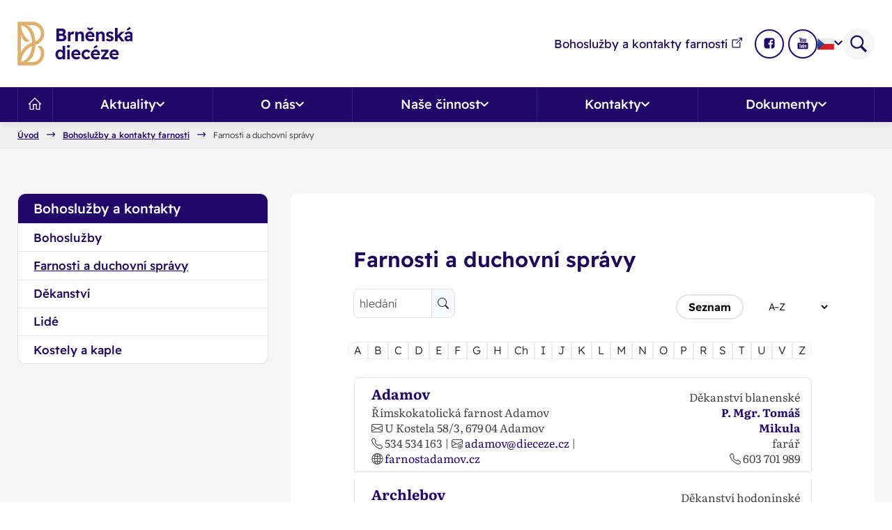

--- FILE ---
content_type: text/html; charset=UTF-8
request_url: https://katalog.biskupstvi.cz/farnosti
body_size: 23330
content:
<!DOCTYPE html>
<html lang="cs">
<head>
    <meta charset="utf-8" />
    <meta name="viewport" content="width=device-width, initial-scale=1.0" />
    <meta name="keywords">
    <meta name="description">


        <title>Farnosti a duchovní správy | Biskupství brněnské</title>
    <meta property="og:title" content="Farnosti a duchovní správy | Biskupství brněnské" />

    <meta property="og:type" content="article" />
    <meta property="og:url" content="" />
    <meta property="og:image" content="" />


    <link rel="stylesheet" href="/dist/assets/BrnoBishopricVendor.css?v=658976078" />
    <link rel="stylesheet" href="/dist/assets/BrnoBishopricOwn.css?v=979232705" />
    <link rel="stylesheet" href="/css/katalog.css?v=862954658" />
    <link rel="stylesheet" href="https://cdn.jsdelivr.net/npm/bootstrap-icons@1.11.3/font/bootstrap-icons.min.css">
    <link href="https://cdn.jsdelivr.net/npm/select2@4.1.0-rc.0/dist/css/select2.min.css" rel="stylesheet" />

    
    
    <meta name="msapplication-TileColor" content="#00aba9">
    <meta name="theme-color" content="#ffffff">
    <link rel="icon" type="image/png" sizes="32x32" href="/Assets/images/favicon/favicon-32x32.png">
    <link rel="icon" type="image/png" sizes="16x16" href="/Assets/images/favicon/favicon-16x16.png">
    <link rel="manifest" href="/Assets/images/favicon/site.webmanifest">
    <link rel="apple-touch-icon" sizes="57x57" href="/Assets/images/favicon/apple-icon-57x57.png">
    <link rel="apple-touch-icon" sizes="60x60" href="/Assets/images/favicon/apple-icon-60x60.png">
    <link rel="apple-touch-icon" sizes="72x72" href="/Assets/images/favicon/apple-icon-72x72.png">
    <link rel="apple-touch-icon" sizes="76x76" href="/Assets/images/favicon/apple-icon-76x76.png">
    <link rel="apple-touch-icon" sizes="114x114" href="/Assets/images/favicon/apple-icon-114x114.png">
    <link rel="apple-touch-icon" sizes="120x120" href="/Assets/images/favicon/apple-icon-120x120.png">
    <link rel="apple-touch-icon" sizes="144x144" href="/Assets/images/favicon/apple-icon-144x144.png">
    <link rel="apple-touch-icon" sizes="152x152" href="/Assets/images/favicon/apple-icon-152x152.png">
    <link rel="apple-touch-icon" sizes="180x180" href="/Assets/images/favicon/apple-icon-180x180.png">


</head>
<body class="body">

<header class="header-two-rows-container">
    <nav class="header-two-rows-wrapper navbar navbar-expand-lg navbar-toggleable">
        <div class="header-two-rows-mobile-wrapper">
            <div class="container">
                <div class="header-two-rows-mobile">
                    <a class="navbar-logo-wrapper" href="https://www.biskupstvi.cz">
                        <div class="navbar-logo">
                            <img src="/Assets/images/logo-bb.svg" loading="lazy" />
                        </div>
                    </a>


                    <button type="button" class="btn header-fulltext collapsed" data-bs-toggle="collapse" data-bs-target="#collapseFulltext" aria-expanded="false" aria-controls="collapseFulltext">
                        <div class="header-fulltext__icon">
                            <svg class="icon icon--fulltext-open" xmlns="http://www.w3.org/2000/svg" x="0px" y="0px" width="26" height="26" viewBox="0 0 50 50">
                                <path style=" " d="M 21 3 C 11.601563 3 4 10.601563 4 20 C 4 29.398438 11.601563 37 21 37 C 24.355469 37 27.460938 36.015625 30.09375 34.34375 L 42.375 46.625 L 46.625 42.375 L 34.5 30.28125 C 36.679688 27.421875 38 23.878906 38 20 C 38 10.601563 30.398438 3 21 3 Z M 21 7 C 28.199219 7 34 12.800781 34 20 C 34 27.199219 28.199219 33 21 33 C 13.800781 33 8 27.199219 8 20 C 8 12.800781 13.800781 7 21 7 Z "></path>
                            </svg>
                            <svg class="icon icon--fulltext-close" width="26" height="26" viewBox="0 0 26 26" fill="none" xmlns="http://www.w3.org/2000/svg">
                                <rect x="3" y="21.3105" width="25.8957" height="2.30097" transform="rotate(-45 3 21.3105)" />
                                <rect x="4.62695" y="3" width="25.8957" height="2.30097" transform="rotate(45 4.62695 3)" />
                            </svg>
                        </div>
                    </button>

                    <button class="header-navbar-toggler navbar-toggler collapsed" type="button" data-bs-toggle="collapse" data-bs-target="#navbarMainMenu" aria-controls="navbarSupportedContent" aria-expanded="false" aria-label="Toggle navigation">
                        <svg class="hamburger-menu-icon hamburger-menu-icon--not-collapsed" xmlns="http://www.w3.org/2000/svg" width="50" height="50" viewBox="0 0 50 50" fill="none">
                            <path d="M37.0206 10.1508L10.1505 37.0208C9.36951 37.8019 9.36951 39.0682 10.1505 39.8493C10.9316 40.6303 12.1979 40.6303 12.979 39.8493L39.849 12.9792C40.6301 12.1982 40.6301 10.9318 39.849 10.1508C39.068 9.36974 37.8016 9.36974 37.0206 10.1508Z" />
                            <path d="M39.8487 37.0206L12.9787 10.1505C12.1976 9.36951 10.9313 9.36951 10.1502 10.1505C9.3692 10.9316 9.3692 12.1979 10.1502 12.979L37.0203 39.849C37.8013 40.6301 39.0677 40.6301 39.8487 39.849C40.6298 39.068 40.6298 37.8016 39.8487 37.0206Z" />
                        </svg>
                        <svg class="hamburger-menu-icon hamburger-menu-icon--collapsed" xmlns="http://www.w3.org/2000/svg" width="50" height="50" viewBox="0 0 50 50" fill="none">
                            <path d="M44 11H6C4.89543 11 4 11.8954 4 13C4 14.1046 4.89543 15 6 15H44C45.1046 15 46 14.1046 46 13C46 11.8954 45.1046 11 44 11Z" />
                            <path d="M44 23H6C4.89543 23 4 23.8954 4 25C4 26.1046 4.89543 27 6 27H44C45.1046 27 46 26.1046 46 25C46 23.8954 45.1046 23 44 23Z" />
                            <path d="M44 35H6C4.89543 35 4 35.8954 4 37C4 38.1046 4.89543 39 6 39H44C45.1046 39 46 38.1046 46 37C46 35.8954 45.1046 35 44 35Z" />
                        </svg>
                    </button>
                </div>
            </div>
        </div>

        <div class="header-two-rows navbar-collapse collapse" id="navbarMainMenu">
            <div class="header-menu-wrapper js-fixed-header">
                <div class="container">
                    <div class="header-menu">



                        <div class="header-menu__link-wrapper header-menu__link-wrapper--home">
                            <a class="header-menu__link" href="https://www.biskupstvi.cz">
                                <svg class="icon" xmlns="http://www.w3.org/2000/svg" x="0px" y="0px" width="22" height="22" viewBox="0 0 32 32">
                                    <path d="M 16 2.59375 L 15.28125 3.28125 L 2.28125 16.28125 L 3.71875 17.71875 L 5 16.4375 L 5 28 L 14 28 L 14 18 L 18 18 L 18 28 L 27 28 L 27 16.4375 L 28.28125 17.71875 L 29.71875 16.28125 L 16.71875 3.28125 Z M 16 5.4375 L 25 14.4375 L 25 26 L 20 26 L 20 16 L 12 16 L 12 26 L 7 26 L 7 14.4375 Z "></path>
                                </svg>
                            </a>
                        </div>
                        <div class="header-menu__link-wrapper">
                            <div class="header-menu__dropdown dropdown js-dropdown--open-on-hover">
                                <a class="header-menu__desktop-link" href="/cs/aktuality"></a>

                                <a class="header-menu__link dropdown-toggle" href="#" role="button" data-bs-toggle="dropdown" aria-expanded="false">
                                    Aktuality            <svg class="icon" xmlns="http://www.w3.org/2000/svg" width="12" height="7" viewBox="0 0 12 7" fill="none">
                                        <path d="M6 4.29292L10.383 0.137773C10.5783 -0.0474887 10.8908 -0.0455984 11.0861 0.141553L11.8538 0.884489C12.0491 1.07542 12.0491 1.38167 11.8518 1.57071L6.35353 6.85822C6.25587 6.95274 6.12891 7 6 7C5.87109 7 5.74413 6.95274 5.64647 6.85822L0.1482 1.57071C-0.0490733 1.38167 -0.0490733 1.07542 0.146247 0.884489L0.913856 0.141553C1.10918 -0.0455984 1.42169 -0.0474887 1.61701 0.137773L6 4.29292Z" />
                                    </svg>
                                </a>
                                <div class="header-menu__dropdown-menu dropdown-menu">
                                    <div class="header-menu__dropdown-menu-inner  ">

                                        <div class="header-menu__dropdown-solo-items">
                                            <div class="header-menu__dropdown-container">
                                                <a class="header-menu__dropdown-item dropdown-item header-menu__dropdown-item--heading" href="/cs/aktuality" >
                                                    Aktu&#xE1;ln&#xED; zpr&#xE1;vy
                                                </a>
                                            </div>
                                            <div class="header-menu__dropdown-container">
                                                <a class="header-menu__dropdown-item dropdown-item header-menu__dropdown-item--heading" href="/cs/akce" >
                                                    Kalend&#xE1;&#x159; akc&#xED;
                                                </a>
                                            </div>
                                            <div class="header-menu__dropdown-container">
                                                <a class="header-menu__dropdown-item dropdown-item header-menu__dropdown-item--heading" href="/cs/akce?f.tag47=247" >
                                                    V&#xFD;znamn&#xE9; akce
                                                </a>
                                            </div>
                                            <div class="header-menu__dropdown-container">
                                                <a class="header-menu__dropdown-item dropdown-item header-menu__dropdown-item--heading" href="/cs/akce?f.tag47=278" >
                                                    Program biskup&#x16F;
                                                </a>
                                            </div>
                                        </div>
                                    </div>
                                </div>
                            </div>
                        </div>
                        <div class="header-menu__link-wrapper">
                            <div class="header-menu__dropdown dropdown js-dropdown--open-on-hover">
                                <a class="header-menu__desktop-link" href="/cs/o-diecezi"></a>

                                <a class="header-menu__link dropdown-toggle" href="#" role="button" data-bs-toggle="dropdown" aria-expanded="false">
                                    O n&#xE1;s            <svg class="icon" xmlns="http://www.w3.org/2000/svg" width="12" height="7" viewBox="0 0 12 7" fill="none">
                                        <path d="M6 4.29292L10.383 0.137773C10.5783 -0.0474887 10.8908 -0.0455984 11.0861 0.141553L11.8538 0.884489C12.0491 1.07542 12.0491 1.38167 11.8518 1.57071L6.35353 6.85822C6.25587 6.95274 6.12891 7 6 7C5.87109 7 5.74413 6.95274 5.64647 6.85822L0.1482 1.57071C-0.0490733 1.38167 -0.0490733 1.07542 0.146247 0.884489L0.913856 0.141553C1.10918 -0.0455984 1.42169 -0.0474887 1.61701 0.137773L6 4.29292Z" />
                                    </svg>
                                </a>
                                <div class="header-menu__dropdown-menu dropdown-menu">
                                    <div class="header-menu__dropdown-menu-inner header-menu__dropdown-menu-inner--wide header-menu__dropdown-menu-inner--column">
                                        <div class="header-menu__dropdown-container">
                                            <a class="header-menu__dropdown-item dropdown-item header-menu__dropdown-item--heading" href="/cs/o-diecezi" >
                                                O diec&#xE9;zi
                                            </a>

                                        </div>
                                        <div class="header-menu__dropdown-container">
                                            <a class="header-menu__dropdown-item dropdown-item header-menu__dropdown-item--heading" href="/cs/diecezni-biskup" >
                                                Biskupov&#xE9;
                                            </a>

                                        </div>
                                        <div class="header-menu__dropdown-container">
                                            <a class="header-menu__dropdown-item dropdown-item header-menu__dropdown-item--heading" href="/cs/biskupsky-vikar-pro-pastoraci" >
                                                Biskupsk&#xFD; vik&#xE1;&#x159; pro pastoraci
                                            </a>

                                        </div>

                                        <div class="header-menu__dropdown-solo-items">
                                            <div class="header-menu__dropdown-container">
                                                <a class="header-menu__dropdown-item dropdown-item header-menu__dropdown-item--heading" href="/cs/generalni-vikar" >
                                                    Gener&#xE1;ln&#xED; vik&#xE1;&#x159;
                                                </a>
                                            </div>
                                            <div class="header-menu__dropdown-container">
                                                <a class="header-menu__dropdown-item dropdown-item header-menu__dropdown-item--heading" href="/cs/biskupsky-vikar-pro-duchovni-zivot-knezi-a-jahnu" >
                                                    Biskupsk&#xFD; vik&#xE1;&#x159; pro duchovn&#xED; &#x17E;ivot kn&#x11B;&#x17E;&#xED; a j&#xE1;hn&#x16F;
                                                </a>
                                            </div>
                                            <div class="header-menu__dropdown-container">
                                                <a class="header-menu__dropdown-item dropdown-item header-menu__dropdown-item--heading" href="/cs/soudni-vikar" >
                                                    Soudn&#xED; vik&#xE1;&#x159;
                                                </a>
                                            </div>
                                        </div>
                                    </div>
                                </div>
                            </div>
                        </div>
                        <div class="header-menu__link-wrapper">
                            <div class="header-menu__dropdown dropdown js-dropdown--open-on-hover">
                                <a class="header-menu__desktop-link" href="/cs/nase-cinnost"></a>

                                <a class="header-menu__link dropdown-toggle" href="#" role="button" data-bs-toggle="dropdown" aria-expanded="false">
                                    Na&#x161;e &#x10D;innost            <svg class="icon" xmlns="http://www.w3.org/2000/svg" width="12" height="7" viewBox="0 0 12 7" fill="none">
                                        <path d="M6 4.29292L10.383 0.137773C10.5783 -0.0474887 10.8908 -0.0455984 11.0861 0.141553L11.8538 0.884489C12.0491 1.07542 12.0491 1.38167 11.8518 1.57071L6.35353 6.85822C6.25587 6.95274 6.12891 7 6 7C5.87109 7 5.74413 6.95274 5.64647 6.85822L0.1482 1.57071C-0.0490733 1.38167 -0.0490733 1.07542 0.146247 0.884489L0.913856 0.141553C1.10918 -0.0455984 1.42169 -0.0474887 1.61701 0.137773L6 4.29292Z" />
                                    </svg>
                                </a>
                                <div class="header-menu__dropdown-menu dropdown-menu">
                                    <div class="header-menu__dropdown-menu-inner header-menu__dropdown-menu-inner--wide ">
                                        <div class="header-menu__dropdown-container">

                                            <a class="header-menu__dropdown-item dropdown-item header-menu__dropdown-item--heading" href="/cs/farnosti" >
                                                Farnosti
                                            </a>
                                            <a class="header-menu__dropdown-item dropdown-item header-menu__dropdown-item--heading" href="/cs/charita" >
                                                Charita
                                            </a>
                                            <a class="header-menu__dropdown-item dropdown-item header-menu__dropdown-item--heading" href="/cs/skolstvi" >
                                                &#x160;kolstv&#xED;
                                            </a>
                                            <a class="header-menu__dropdown-item dropdown-item header-menu__dropdown-item--heading" href="/cs/synoda" >
                                                Synoda
                                            </a>
                                        </div>
                                        <div class="header-menu__dropdown-container">

                                            <a class="header-menu__dropdown-item dropdown-item header-menu__dropdown-item--heading" href="/cs/rodiny" >
                                                Rodiny
                                            </a>
                                            <a class="header-menu__dropdown-item dropdown-item header-menu__dropdown-item--heading" href="/cs/mladez-a-studenti" >
                                                Ml&#xE1;de&#x17E; a studenti
                                            </a>
                                            <a class="header-menu__dropdown-item dropdown-item header-menu__dropdown-item--heading" href="/cs/ministranti-a-ministrantky" >
                                                Ministranti a ministrantky
                                            </a>
                                            <a class="header-menu__dropdown-item dropdown-item header-menu__dropdown-item--heading" href="/cs/nemocnice" >
                                                Nemocnice
                                            </a>
                                            <a class="header-menu__dropdown-item dropdown-item header-menu__dropdown-item--heading" href="/cs/veznice" >
                                                V&#x11B;znice
                                            </a>
                                            <a class="header-menu__dropdown-item dropdown-item header-menu__dropdown-item--heading" href="/cs/dalsi-sluzby" >
                                                Dal&#x161;&#xED; slu&#x17E;by
                                            </a>
                                        </div>
                                        <div class="header-menu__dropdown-container">

                                            <a class="header-menu__dropdown-item dropdown-item header-menu__dropdown-item--heading" href="/cs/evengelizace" >
                                                Evangelizace
                                            </a>
                                            <a class="header-menu__dropdown-item dropdown-item header-menu__dropdown-item--heading" href="/cs/vzdelavani-a-katecheze" >
                                                Vzd&#x11B;l&#xE1;v&#xE1;n&#xED; a katecheze
                                            </a>
                                            <a class="header-menu__dropdown-item dropdown-item header-menu__dropdown-item--heading" href="/cs/napady-a-inspirace" >
                                                N&#xE1;pady a inspirace
                                            </a>
                                            <a class="header-menu__dropdown-item dropdown-item header-menu__dropdown-item--heading" href="/cs/kultura" >
                                                Kultura
                                            </a>
                                            <a class="header-menu__dropdown-item dropdown-item header-menu__dropdown-item--heading" href="/cs/ekologie" >
                                                Ekologie
                                            </a>
                                        </div>

                                    </div>
                                </div>
                            </div>
                        </div>
                        <div class="header-menu__link-wrapper">
                            <div class="header-menu__dropdown dropdown js-dropdown--open-on-hover">

                                <a class="header-menu__link dropdown-toggle" href="#" role="button" data-bs-toggle="dropdown" aria-expanded="false">
                                    Kontakty            <svg class="icon" xmlns="http://www.w3.org/2000/svg" width="12" height="7" viewBox="0 0 12 7" fill="none">
                                        <path d="M6 4.29292L10.383 0.137773C10.5783 -0.0474887 10.8908 -0.0455984 11.0861 0.141553L11.8538 0.884489C12.0491 1.07542 12.0491 1.38167 11.8518 1.57071L6.35353 6.85822C6.25587 6.95274 6.12891 7 6 7C5.87109 7 5.74413 6.95274 5.64647 6.85822L0.1482 1.57071C-0.0490733 1.38167 -0.0490733 1.07542 0.146247 0.884489L0.913856 0.141553C1.10918 -0.0455984 1.42169 -0.0474887 1.61701 0.137773L6 4.29292Z" />
                                    </svg>
                                </a>
                                <div class="header-menu__dropdown-menu dropdown-menu">
                                    <div class="header-menu__dropdown-menu-inner header-menu__dropdown-menu-inner--wide header-menu__dropdown-menu-inner--column">
                                        <div class="header-menu__dropdown-container">
                                            <a class="header-menu__dropdown-item dropdown-item header-menu__dropdown-item--heading" href="/cs/zivotni-situace" >
                                                &#x17D;ivotn&#xED; situace
                                            </a>

                                        </div>

                                        <div class="header-menu__dropdown-solo-items">
                                            <div class="header-menu__dropdown-container">
                                                <a class="header-menu__dropdown-item dropdown-item header-menu__dropdown-item--heading" href="/cs/kontakty" >
                                                    Rychl&#xFD; kontakt
                                                </a>
                                            </div>
                                            <div class="header-menu__dropdown-container">
                                                <a class="header-menu__dropdown-item dropdown-item header-menu__dropdown-item--heading" href="/cs/organizacni-struktura" >
                                                    Organiza&#x10D;n&#xED; struktura
                                                </a>
                                            </div>
                                            <div class="header-menu__dropdown-container">
                                                <a class="header-menu__dropdown-item dropdown-item header-menu__dropdown-item--heading" href="/cs/urady-biskupstvi" >
                                                    &#xDA;&#x159;ady biskupstv&#xED;
                                                </a>
                                            </div>
                                            <div class="header-menu__dropdown-container">
                                                <a class="header-menu__dropdown-item dropdown-item header-menu__dropdown-item--heading" href="https://katalog.biskupstvi.cz/farnosti" target="_blank" rel="noopener">
                                                    Farnosti a dal&#x161;&#xED; subjekty
                                                </a>
                                            </div>
                                            <div class="header-menu__dropdown-container">
                                                <a class="header-menu__dropdown-item dropdown-item header-menu__dropdown-item--heading" href="/cs/pro-media" >
                                                    Pro m&#xE9;dia
                                                </a>
                                            </div>
                                        </div>
                                    </div>
                                </div>
                            </div>
                        </div>
                        <div class="header-menu__link-wrapper">
                            <div class="header-menu__dropdown dropdown js-dropdown--open-on-hover">
                                <a class="header-menu__desktop-link" href="/cs/partikularni-zakon"></a>

                                <a class="header-menu__link dropdown-toggle" href="#" role="button" data-bs-toggle="dropdown" aria-expanded="false">
                                    Dokumenty            <svg class="icon" xmlns="http://www.w3.org/2000/svg" width="12" height="7" viewBox="0 0 12 7" fill="none">
                                        <path d="M6 4.29292L10.383 0.137773C10.5783 -0.0474887 10.8908 -0.0455984 11.0861 0.141553L11.8538 0.884489C12.0491 1.07542 12.0491 1.38167 11.8518 1.57071L6.35353 6.85822C6.25587 6.95274 6.12891 7 6 7C5.87109 7 5.74413 6.95274 5.64647 6.85822L0.1482 1.57071C-0.0490733 1.38167 -0.0490733 1.07542 0.146247 0.884489L0.913856 0.141553C1.10918 -0.0455984 1.42169 -0.0474887 1.61701 0.137773L6 4.29292Z" />
                                    </svg>
                                </a>
                                <div class="header-menu__dropdown-menu dropdown-menu">
                                    <div class="header-menu__dropdown-menu-inner  ">

                                        <div class="header-menu__dropdown-solo-items">
                                            <div class="header-menu__dropdown-container">
                                                <a class="header-menu__dropdown-item dropdown-item header-menu__dropdown-item--heading" href="/cs/partikularni-zakon" >
                                                    Partikul&#xE1;rn&#xED; z&#xE1;kony
                                                </a>
                                            </div>
                                            <div class="header-menu__dropdown-container">
                                                <a class="header-menu__dropdown-item dropdown-item header-menu__dropdown-item--heading" href="/cs/stanovy" >
                                                    Stanovy
                                                </a>
                                            </div>
                                            <div class="header-menu__dropdown-container">
                                                <a class="header-menu__dropdown-item dropdown-item header-menu__dropdown-item--heading" href="/cs/normy" >
                                                    Normy a p&#x159;edpisy
                                                </a>
                                            </div>
                                            <div class="header-menu__dropdown-container">
                                                <a class="header-menu__dropdown-item dropdown-item header-menu__dropdown-item--heading" href="/cs/formulare" >
                                                    Formul&#xE1;&#x159;e
                                                </a>
                                            </div>
                                            <div class="header-menu__dropdown-container">
                                                <a class="header-menu__dropdown-item dropdown-item header-menu__dropdown-item--heading" href="/cs/dokumenty-vyrocni-zpravy" >
                                                    V&#xFD;ro&#x10D;n&#xED; zpr&#xE1;vy
                                                </a>
                                            </div>
                                            <div class="header-menu__dropdown-container">
                                                <a class="header-menu__dropdown-item dropdown-item header-menu__dropdown-item--heading" href="/cs/dokumenty-poselstvi-svateho-otce" >
                                                    Poselstv&#xED; Svat&#xE9;ho otce
                                                </a>
                                            </div>
                                            <div class="header-menu__dropdown-container">
                                                <a class="header-menu__dropdown-item dropdown-item header-menu__dropdown-item--heading" href="/cs/dokumenty-pastyrske-listy-brnenskych-biskupu" >
                                                    Past&#xFD;&#x159;sk&#xE9; listy brn&#x11B;nsk&#xFD;ch biskup&#x16F;
                                                </a>
                                            </div>
                                        </div>
                                    </div>
                                </div>
                            </div>
                        </div>

                    </div>
                </div>
            </div>
            <div class="header-two-rows__top-wrapper">
                <div class="container">
                    <div class="header-two-rows__top">



                        <a class="navbar-logo-wrapper" href="https://www.biskupstvi.cz">
                            <div class="navbar-logo">
                                <img src="/Assets/images/logo-bb.svg" loading="lazy" />
                            </div>
                        </a>



                        <div class="header-submenu">



                            <div class="header-submenu__link-wrapper">
                                <a class="header-submenu__link" href="https://katalog.biskupstvi.cz" target="_blank" rel="noopener">
                                    Bohoslu&#x17E;by a kontakty farnost&#xED;

                                    <svg class="icon icon--external" xmlns="http://www.w3.org/2000/svg" x="0px" y="0px" width="16" height="16" viewBox="0 0 30 30">
                                        <path d="M 25.980469 2.9902344 A 1.0001 1.0001 0 0 0 25.869141 3 L 20 3 A 1.0001 1.0001 0 1 0 20 5 L 23.585938 5 L 13.292969 15.292969 A 1.0001 1.0001 0 1 0 14.707031 16.707031 L 25 6.4140625 L 25 10 A 1.0001 1.0001 0 1 0 27 10 L 27 4.1269531 A 1.0001 1.0001 0 0 0 25.980469 2.9902344 z M 6 7 C 4.9069372 7 4 7.9069372 4 9 L 4 24 C 4 25.093063 4.9069372 26 6 26 L 21 26 C 22.093063 26 23 25.093063 23 24 L 23 14 L 23 11.421875 L 21 13.421875 L 21 16 L 21 24 L 6 24 L 6 9 L 14 9 L 16 9 L 16.578125 9 L 18.578125 7 L 16 7 L 14 7 L 6 7 z"></path>
                                    </svg>
                                </a>
                            </div>
                        </div>





                        <div class="social-panel">

                            <a class="social-panel__link trigger-tooltip" target="_blank" href="https://www.facebook.com/biskupstvi/" data-bs-toggle="tooltip" data-bs-placement="top" data-bs-title="Facebook">
                                <svg class="icon" xmlns="http://www.w3.org/2000/svg" x="0px" y="0px"
                                     width="22" height="22"
                                     viewBox="0 0 24 24">
                                    <path d="M17,3H7C4.791,3,3,4.791,3,7v10c0,2.209,1.791,4,4,4h5.621v-6.961h-2.343v-2.725h2.343V9.309 c0-2.324,1.421-3.591,3.495-3.591c0.699-0.002,1.397,0.034,2.092,0.105v2.43h-1.428c-1.13,0-1.35,0.534-1.35,1.322v1.735h2.7 l-0.351,2.725h-2.365V21H17c2.209,0,4-1.791,4-4V7C21,4.791,19.209,3,17,3z"></path>
                                </svg>
                            </a>



                            <a class="social-panel__link trigger-tooltip" target="_blank" href="https://www.youtube.com/@biskupstvibrnenske" data-bs-toggle="tooltip" data-bs-placement="top" data-bs-title="Youtube">
                                <svg class="icon" xmlns="http://www.w3.org/2000/svg" x="0px" y="0px"
                                     width="22" height="22"
                                     viewBox="0 0 24 24">
                                    <path d="M 6.6699219 2 C 6.2679219 2 5.9750312 2.3825312 6.0820312 2.7695312 L 7.3496094 7.34375 L 7.3476562 7.34375 L 7.3476562 9.265625 C 7.3476562 9.619625 7.6342812 9.90625 7.9882812 9.90625 C 8.3422812 9.90625 8.6308594 9.619625 8.6308594 9.265625 L 8.6308594 7.34375 L 9.9121094 2.7714844 C 10.021109 2.3834844 9.7291719 2 9.3261719 2 C 9.0411719 2 8.7934219 2.1975625 8.7324219 2.4765625 L 8.3007812 4.4316406 C 8.1497813 5.1416406 8.0527656 5.6462656 8.0097656 5.9472656 L 7.9707031 5.9472656 C 7.9077031 5.5272656 7.8116875 5.018875 7.6796875 4.421875 L 7.2636719 2.4804688 C 7.2036719 2.1994688 6.9569219 2 6.6699219 2 z M 11.621094 4.0175781 C 11.187094 4.0175781 10.837312 4.1023906 10.570312 4.2753906 C 10.303313 4.4473906 10.108422 4.7226094 9.9824219 5.0996094 C 9.8574219 5.4766094 9.7949219 5.9756563 9.7949219 6.5976562 L 9.7949219 7.4375 C 9.7949219 8.0525 9.8489844 8.5450156 9.9589844 8.9160156 C 10.068984 9.2870156 10.254625 9.5603281 10.515625 9.7363281 C 10.776625 9.9123281 11.13575 10 11.59375 10 C 12.03975 10 12.393297 9.9132344 12.654297 9.7402344 C 12.914297 9.5672344 13.10275 9.295875 13.21875 8.921875 C 13.33475 8.547875 13.392578 8.0535 13.392578 7.4375 L 13.392578 6.5976562 C 13.392578 5.9766562 13.333844 5.4794687 13.214844 5.1054688 C 13.095844 4.7324687 12.906437 4.45725 12.648438 4.28125 C 12.390438 4.10525 12.048094 4.0175781 11.621094 4.0175781 z M 14.71875 4.1308594 C 14.35975 4.1308594 14.068359 4.4202969 14.068359 4.7792969 L 14.068359 8.4453125 C 14.068359 8.9793125 14.159797 9.3720469 14.341797 9.6230469 C 14.523797 9.8740469 14.806453 10 15.189453 10 C 15.741453 10 16.156594 9.7322188 16.433594 9.1992188 L 16.462891 9.1992188 L 16.501953 9.4433594 C 16.543953 9.7093594 16.772969 9.90625 17.042969 9.90625 C 17.345969 9.90625 17.591797 9.6604219 17.591797 9.3574219 L 17.591797 4.7792969 C 17.591797 4.4202969 17.301359 4.1308594 16.943359 4.1308594 C 16.584359 4.1308594 16.292969 4.4202969 16.292969 4.7792969 L 16.292969 8.71875 C 16.242969 8.82575 16.1665 8.9134219 16.0625 8.9824219 C 15.9585 9.0524219 15.849328 9.0859375 15.736328 9.0859375 C 15.604328 9.0859375 15.510125 9.031875 15.453125 8.921875 C 15.396125 8.811875 15.369141 8.6271406 15.369141 8.3691406 L 15.369141 4.7792969 C 15.369141 4.4202969 15.07775 4.1308594 14.71875 4.1308594 z M 11.59375 4.9121094 C 11.77575 4.9121094 11.904563 5.0072187 11.976562 5.1992188 C 12.048563 5.3902187 12.083984 5.694375 12.083984 6.109375 L 12.083984 7.9082031 C 12.083984 8.3352031 12.048562 8.6440312 11.976562 8.8320312 C 11.904562 9.0200312 11.776703 9.1142344 11.595703 9.1152344 C 11.413703 9.1152344 11.28775 9.0200313 11.21875 8.8320312 C 11.14875 8.6440313 11.113281 8.3352031 11.113281 7.9082031 L 11.113281 6.109375 C 11.113281 5.695375 11.150656 5.3912188 11.222656 5.1992188 C 11.294656 5.0082187 11.41775 4.9121094 11.59375 4.9121094 z M 5 11 C 3.9 11 3 11.9 3 13 L 3 20 C 3 21.1 3.9 22 5 22 L 19 22 C 20.1 22 21 21.1 21 20 L 21 13 C 21 11.9 20.1 11 19 11 L 5 11 z M 12.576172 13 C 12.868172 13 13.105469 13.237297 13.105469 13.529297 L 13.105469 15.568359 L 13.113281 15.568359 C 13.208281 15.382359 13.344531 15.233141 13.519531 15.119141 C 13.694531 15.005141 13.883938 14.949219 14.085938 14.949219 C 14.345937 14.949219 14.549266 15.01825 14.697266 15.15625 C 14.845266 15.29425 14.953531 15.517219 15.019531 15.824219 C 15.085531 16.132219 15.117187 16.559469 15.117188 17.105469 L 15.117188 17.876953 L 15.119141 17.876953 C 15.119141 18.603953 15.030469 19.136516 14.855469 19.478516 C 14.680469 19.820516 14.408109 19.992188 14.037109 19.992188 C 13.830109 19.992188 13.642656 19.944609 13.472656 19.849609 C 13.302656 19.754609 13.174844 19.623984 13.089844 19.458984 L 13.066406 19.458984 L 13.048828 19.53125 C 12.993828 19.75925 12.788687 19.919922 12.554688 19.919922 C 12.274688 19.919922 12.048828 19.692109 12.048828 19.412109 L 12.048828 13.529297 C 12.048828 13.237297 12.284172 13 12.576172 13 z M 5.9277344 13.248047 L 8.296875 13.248047 C 8.540875 13.248047 8.7382812 13.446453 8.7382812 13.689453 C 8.7382812 13.933453 8.539875 14.130859 8.296875 14.130859 L 7.6484375 14.130859 L 7.6484375 19.384766 C 7.6484375 19.680766 7.4083281 19.919922 7.1113281 19.919922 C 6.8143281 19.919922 6.5742187 19.679813 6.5742188 19.382812 L 6.5742188 14.130859 L 5.9277344 14.130859 C 5.6837344 14.130859 5.4863281 13.932453 5.4863281 13.689453 C 5.4863281 13.445453 5.6847344 13.248047 5.9277344 13.248047 z M 17.095703 14.951172 C 17.471703 14.951172 17.760891 15.020203 17.962891 15.158203 C 18.163891 15.296203 18.305672 15.511734 18.388672 15.802734 C 18.470672 16.094734 18.511719 16.497719 18.511719 17.011719 L 18.511719 17.294922 L 18.513672 17.294922 C 18.513672 17.599922 18.265938 17.847656 17.960938 17.847656 L 16.677734 17.847656 L 16.677734 18.095703 C 16.677734 18.408703 16.686078 18.642828 16.705078 18.798828 C 16.724078 18.954828 16.762312 19.069625 16.820312 19.140625 C 16.878312 19.212625 16.967844 19.248047 17.089844 19.248047 C 17.253844 19.248047 17.366734 19.183641 17.427734 19.056641 C 17.454734 18.999641 17.476187 18.924031 17.492188 18.832031 C 17.533188 18.598031 17.747375 18.433266 17.984375 18.447266 C 18.268375 18.464266 18.479828 18.728813 18.423828 19.007812 C 18.367828 19.284813 18.265328 19.523109 18.111328 19.662109 C 17.864328 19.885109 17.515453 19.996094 17.064453 19.996094 C 16.523453 19.996094 16.145734 19.825328 15.927734 19.486328 C 15.709734 19.147328 15.601562 18.623109 15.601562 17.912109 L 15.601562 17.060547 C 15.601562 16.328547 15.714453 15.794031 15.939453 15.457031 C 16.164453 15.120031 16.549703 14.951172 17.095703 14.951172 z M 8.9609375 15.044922 C 9.2639375 15.044922 9.5097656 15.29075 9.5097656 15.59375 L 9.5097656 18.625 C 9.5097656 18.842 9.5320781 18.997844 9.5800781 19.089844 C 9.6280781 19.182844 9.7083125 19.228516 9.8203125 19.228516 C 9.9153125 19.228516 10.00675 19.199625 10.09375 19.140625 C 10.18175 19.082625 10.246062 19.007969 10.289062 18.917969 L 10.289062 15.59375 C 10.289062 15.29075 10.534891 15.044922 10.837891 15.044922 C 11.140891 15.044922 11.386719 15.29075 11.386719 15.59375 L 11.386719 19.457031 C 11.386719 19.713031 11.179828 19.919922 10.923828 19.919922 C 10.695828 19.919922 10.500844 19.754297 10.464844 19.529297 L 10.431641 19.324219 L 10.408203 19.324219 C 10.175203 19.775219 9.8244219 20 9.3574219 20 C 9.0334219 20 8.7965781 19.893641 8.6425781 19.681641 C 8.4885781 19.469641 8.4101563 19.1375 8.4101562 18.6875 L 8.4101562 15.59375 C 8.4101562 15.29075 8.6579375 15.044922 8.9609375 15.044922 z M 17.074219 15.693359 C 16.957219 15.693359 16.870453 15.728875 16.814453 15.796875 C 16.758453 15.865875 16.721125 15.978766 16.703125 16.134766 C 16.684125 16.290766 16.675781 16.527703 16.675781 16.845703 L 16.675781 17.195312 L 17.478516 17.195312 L 17.478516 16.845703 C 17.478516 16.532703 17.468266 16.296766 17.447266 16.134766 C 17.427266 15.972766 17.388031 15.858969 17.332031 15.792969 C 17.276031 15.726969 17.191219 15.693359 17.074219 15.693359 z M 13.591797 15.728516 C 13.485797 15.728516 13.388828 15.770469 13.298828 15.855469 C 13.208828 15.940469 13.144422 16.049641 13.107422 16.181641 L 13.107422 18.949219 C 13.155422 19.034219 13.217922 19.097625 13.294922 19.140625 C 13.371922 19.182625 13.453922 19.205078 13.544922 19.205078 C 13.661922 19.205078 13.753266 19.163125 13.822266 19.078125 C 13.891266 18.993125 13.941703 18.850437 13.970703 18.648438 C 13.999703 18.447437 14.013672 18.1675 14.013672 17.8125 L 14.013672 17.185547 C 14.013672 16.803547 14.002516 16.509734 13.978516 16.302734 C 13.954516 16.095734 13.911562 15.946375 13.851562 15.859375 C 13.790563 15.772375 13.703797 15.728516 13.591797 15.728516 z"></path>
                                </svg>
                            </a>

                        </div>



                        <div class="dropdown language-switcher js-dropdown--open-on-hover">
                            <button class="btn btn--language-switcher" type="button" id="languageSwitcherDropdown" data-bs-toggle="dropdown" aria-expanded="false">
                                <img class="language-switcher__image" src="/Assets/images/flags/czech.svg" alt="Čeština" loading="lazy" />
                                <svg class="icon" xmlns="http://www.w3.org/2000/svg" width="12" height="7" viewBox="0 0 12 7" fill="none">
                                    <path d="M6 4.29292L10.383 0.137773C10.5783 -0.0474887 10.8908 -0.0455984 11.0861 0.141553L11.8538 0.884489C12.0491 1.07542 12.0491 1.38167 11.8518 1.57071L6.35353 6.85822C6.25587 6.95274 6.12891 7 6 7C5.87109 7 5.74413 6.95274 5.64647 6.85822L0.1482 1.57071C-0.0490733 1.38167 -0.0490733 1.07542 0.146247 0.884489L0.913856 0.141553C1.10918 -0.0455984 1.42169 -0.0474887 1.61701 0.137773L6 4.29292Z"></path>
                                </svg>
                            </button>
                            <ul class="dropdown-menu dropdown-menu--language-switcher" aria-labelledby="languageSwitcherDropdown">

                                <li>
                                    <a class="dropdown-item dropdown-item--language-switcher" href="/cs/r/LanguageSwitcherEnglish">
                                        <img class="language-switcher__image" src="/Assets/images/flags/great-britain.svg" alt="Angličtina" loading="lazy" />
                                    </a>
                                </li>
                                <li>
                                    <a class="dropdown-item dropdown-item--language-switcher" href="/cs/r/LanguageSwitcherGermany">
                                        <img class="language-switcher__image" src="/Assets/images/flags/germany.svg" alt="Němčina" loading="lazy" />
                                    </a>
                                </li>
                            </ul>
                        </div>



                        <button type="button" class="btn header-fulltext collapsed" data-bs-toggle="collapse" data-bs-target="#collapseFulltext" aria-expanded="false" aria-controls="collapseFulltext">
                            <div class="header-fulltext__icon">
                                <svg class="icon icon--fulltext-open" xmlns="http://www.w3.org/2000/svg" x="0px" y="0px" width="26" height="26" viewBox="0 0 50 50">
                                    <path style=" " d="M 21 3 C 11.601563 3 4 10.601563 4 20 C 4 29.398438 11.601563 37 21 37 C 24.355469 37 27.460938 36.015625 30.09375 34.34375 L 42.375 46.625 L 46.625 42.375 L 34.5 30.28125 C 36.679688 27.421875 38 23.878906 38 20 C 38 10.601563 30.398438 3 21 3 Z M 21 7 C 28.199219 7 34 12.800781 34 20 C 34 27.199219 28.199219 33 21 33 C 13.800781 33 8 27.199219 8 20 C 8 12.800781 13.800781 7 21 7 Z "></path>
                                </svg>
                                <svg class="icon icon--fulltext-close" width="26" height="26" viewBox="0 0 26 26" fill="none" xmlns="http://www.w3.org/2000/svg">
                                    <rect x="3" y="21.3105" width="25.8957" height="2.30097" transform="rotate(-45 3 21.3105)" />
                                    <rect x="4.62695" y="3" width="25.8957" height="2.30097" transform="rotate(45 4.62695 3)" />
                                </svg>
                            </div>
                        </button>
                    </div>
                </div>
            </div>
        </div>
    </nav>


    <div class="collapse collapse--fulltext" id="collapseFulltext">
        <form method="get" data-autocompleteurl="/cs/Core/Search/Autocomplete" action="/cs/Core/Search/Search">
            <div class="container">
                <div class="fulltext">
                    <div class="fulltext-form">
                        <div class="fulltext-form__icon-wrapper">
                            <div class="fulltext-form__icon">
                                <svg class="icon" xmlns="http://www.w3.org/2000/svg" x="0px" y="0px" width="26" height="26" viewBox="0 0 50 50">
                                    <path style=" " d="M 21 3 C 11.601563 3 4 10.601563 4 20 C 4 29.398438 11.601563 37 21 37 C 24.355469 37 27.460938 36.015625 30.09375 34.34375 L 42.375 46.625 L 46.625 42.375 L 34.5 30.28125 C 36.679688 27.421875 38 23.878906 38 20 C 38 10.601563 30.398438 3 21 3 Z M 21 7 C 28.199219 7 34 12.800781 34 20 C 34 27.199219 28.199219 33 21 33 C 13.800781 33 8 27.199219 8 20 C 8 12.800781 13.800781 7 21 7 Z "></path>
                                </svg>
                            </div>
                        </div>
                        <input class="form-control" id="fulltext" name="query" type="text" value="" placeholder="Hledejte na webu">
                        <button type="button" class="btn btn--fulltext-close" id="btn-fulltext-close">
                            <svg class="icon" xmlns="http://www.w3.org/2000/svg" x="0px" y="0px" width="26" height="26" viewBox="0 0 16 16">
                                <g id="surface1"><path style=" " d="M 2.75 2.042969 L 2.042969 2.75 L 2.398438 3.101563 L 7.292969 8 L 2.042969 13.25 L 2.75 13.957031 L 8 8.707031 L 12.894531 13.605469 L 13.25 13.957031 L 13.957031 13.25 L 13.605469 12.894531 L 8.707031 8 L 13.957031 2.75 L 13.25 2.042969 L 8 7.292969 L 3.101563 2.398438 Z "></path></g>
                            </svg>
                        </button>
                    </div>
                    <button class="btn btn-primary btn--fulltext-search">
                        Hledat
                    </button>
                </div>
                <div class="autocomplete-results-wrapper" id="autocompleteResults"></div>
            </div>
        </form>
    </div>

</header>


<div id="js-toasts">



</div>

<main role="main" class="">




    <section class="section section-breadcrumb">
        <div class="container">
            <div class="row">
                <div class="col">
                    <div class="rcrumbs breadcrumb" id="breadcrumbs">
                        <ul>
                            <li class="show">
                                <a href="https://www.biskupstvi.cz" class="breadcrumb__item">
                                    Úvod
                                </a>
                                <div class="breadcrumb__arrow">
                                    <svg class="icon" width="14" height="9" viewBox="0 0 14 9" fill="none" xmlns="http://www.w3.org/2000/svg">
                                        <path d="M0.75 3.6722L11.7412 3.6722L9.68312 1.61407C9.43906 1.37001 9.43906 0.974384 9.68312 0.730322C9.80531 0.608134 9.965 0.547197 10.125 0.547197C10.285 0.547197 10.4447 0.608134 10.5669 0.730321L13.6919 3.85532C13.8091 3.9722 13.875 4.13126 13.875 4.2972C13.875 4.46313 13.8091 4.62188 13.6919 4.73907L10.5669 7.86407C10.3228 8.10813 9.92719 8.10813 9.68312 7.86407C9.43906 7.62001 9.43906 7.22438 9.68312 6.98032L11.7412 4.9222L0.75 4.9222C0.405 4.9222 0.125 4.6422 0.125 4.2972C0.125 3.9522 0.405 3.6722 0.75 3.6722Z" />
                                    </svg>
                                </div>
                            </li>
                            <li class="show">
                                <a href="/" class="breadcrumb__item">
                                    Bohoslužby a kontakty farností
                                </a>
                                <div class="breadcrumb__arrow">
                                    <svg class="icon" width="14" height="9" viewBox="0 0 14 9" fill="none" xmlns="http://www.w3.org/2000/svg">
                                        <path d="M0.75 3.6722L11.7412 3.6722L9.68312 1.61407C9.43906 1.37001 9.43906 0.974384 9.68312 0.730322C9.80531 0.608134 9.965 0.547197 10.125 0.547197C10.285 0.547197 10.4447 0.608134 10.5669 0.730321L13.6919 3.85532C13.8091 3.9722 13.875 4.13126 13.875 4.2972C13.875 4.46313 13.8091 4.62188 13.6919 4.73907L10.5669 7.86407C10.3228 8.10813 9.92719 8.10813 9.68312 7.86407C9.43906 7.62001 9.43906 7.22438 9.68312 6.98032L11.7412 4.9222L0.75 4.9222C0.405 4.9222 0.125 4.6422 0.125 4.2972C0.125 3.9522 0.405 3.6722 0.75 3.6722Z" />
                                    </svg>
                                </div>
                            </li>
                            <li class="class show">
                            <span class="breadcrumb__item">
                                    Farnosti a duchovní správy
                            </span>
                            </li>
                        </ul>
                    </div>
                </div>
            </div>
        </div>
    </section>

    <section class="section section--padding wysiwyg-typography section--bg-light">
        <div class="container">
            <div class="article">


                <div class="article__sidebar">
                    <button class="btn btn-primary btn-primary--article-sidebar btn--collapse-expand-lg collapsed" type="button" data-bs-toggle="collapse" data-bs-target="#article-sidebar" aria-expanded="false" aria-controls="article-sidebar">
                        <svg class="icon icon--article-sidebar-left" xmlns="http://www.w3.org/2000/svg" x="0px" y="0px" width="50" height="50" viewBox="0 0 50 50">
                            <path d="M 0 7.5 L 0 12.5 L 50 12.5 L 50 7.5 Z M 0 22.5 L 0 27.5 L 50 27.5 L 50 22.5 Z M 0 37.5 L 0 42.5 L 50 42.5 L 50 37.5 Z"></path>
                        </svg>
                        Menu
                        <svg class="icon icon--article-sidebar-right" xmlns="http://www.w3.org/2000/svg" xmlns:xlink="http://www.w3.org/1999/xlink" version="1.0" x="0px" y="0px" viewBox="0 0 26 26" width="12" height="12">
                            <g><path style=" " d="M 13 15.40625 L 21.765625 6.820313 C 22.15625 6.4375 22.78125 6.441406 23.171875 6.828125 L 24.707031 8.363281 C 25.097656 8.757813 25.097656 9.390625 24.703125 9.78125 L 13.707031 20.707031 C 13.511719 20.902344 13.257813 21 13 21 C 12.742188 21 12.488281 20.902344 12.292969 20.707031 L 1.296875 9.78125 C 0.902344 9.390625 0.902344 8.757813 1.292969 8.363281 L 2.828125 6.828125 C 3.21875 6.441406 3.84375 6.4375 4.234375 6.820313 Z "></path></g>
                        </svg>
                    </button>
                    <div class="collapse collapse-expand-lg" id="article-sidebar">
                        <div class="article-sidebar">
                            <a href="/"  class="article-sidebar__heading">
                                Bohoslužby a kontakty
                            </a>
                                                        <div class="article-sidebar__list">
                                <a href="/bohosluzby"  class="article-sidebar__item ">
                                    Bohoslužby
                                </a>
                            </div>
                            <div class="article-sidebar__list">
                                <a href="/farnosti"  class="article-sidebar__item active ">
                                    Farnosti a duchovní správy
                                </a>
                            </div>
                            <div class="article-sidebar__list">
                                <a href="/dekanstvi"  class="article-sidebar__item  ">
                                    Děkanství
                                </a>
                            </div>
                            <div class="article-sidebar__list">
                                <a href="/lide"  class="article-sidebar__item ">
                                    Lidé
                                </a>
                            </div>
                            <div class="article-sidebar__list">
                                <a href="/kostely"  class="article-sidebar__item ">
                                    Kostely a kaple
                                </a>
                            </div>
                        </div>
                    </div>



                </div>

                <div class="article__inner">
                    <div class="article-inner">


                            <!-- Subjekty Start-->
            <h2 class="mb-4">
                Farnosti a duchovní správy
            </h2>

                <div class="row g-4">
                <div class="col-lg-12">
                                        <div class="row g-4">
                        <div class="col-xl-3">
                            <div class="input-group w-100 mx-auto d-flex">
                                <input id="ctlSearch" type="search" class="form-control p-2" placeholder="hledání" aria-describedby="search-icon-1" value="">
                                <span id="btnSearchNazev" class="input-group-text p-2 searchbutton"><i class="bi bi-search"></i></span>
                            </div>
                        </div>
                        <div class="col-xl-5
d-none d-xl-block
">
                            <div class="bg-light ps-2 rounded divFiltry">
                                                                                                                                                                                            </div>
                        </div>
                        <div class="col-xl-4">
                            <div class="bg-light px-2 py-2 rounded d-flex justify-content-between mb-4">
                                <button class="btn btn-light btnToggleSeznam" id="showSeznam">Seznam</button>
                                <button class="btn btn-light d-none btnToggleSeznam" id="showDetaily">Detaily</button>
                                <label for="razeni" class="pt-1 ps-2 fs-5" ><i class="fas fa-sort"></i></label>
                                <select id="razeni" name="razeni" class="border-0 form-select-sm bg-light me-3">
                                    <option value="sa" >A–Z</option>
                                    <option value="sv" >Vzdálenost</option>
                                </select>
                            </div>
                        </div>
                    </div>
                                        <div class="row g-4">

                        <div class="col-lg-12 order-0 order-md-1 ps-1">
                                                        <div class="row g-4 justify-content-center d-none d-md-block">
    <div class="btn-group btn-group-sm" role="group" aria-label="Small button group">
                    <button type="button" class="p-0 btn btn-outline-katalog btn-filterletter " data-letter="A">A</button>
                    <button type="button" class="p-0 btn btn-outline-katalog btn-filterletter " data-letter="B">B</button>
                    <button type="button" class="p-0 btn btn-outline-katalog btn-filterletter " data-letter="C">C</button>
                    <button type="button" class="p-0 btn btn-outline-katalog btn-filterletter " data-letter="D">D</button>
                    <button type="button" class="p-0 btn btn-outline-katalog btn-filterletter " data-letter="E">E</button>
                    <button type="button" class="p-0 btn btn-outline-katalog btn-filterletter " data-letter="F">F</button>
                    <button type="button" class="p-0 btn btn-outline-katalog btn-filterletter " data-letter="G">G</button>
                    <button type="button" class="p-0 btn btn-outline-katalog btn-filterletter " data-letter="H">H</button>
                    <button type="button" class="p-0 btn btn-outline-katalog btn-filterletter " data-letter="Ch">Ch</button>
                    <button type="button" class="p-0 btn btn-outline-katalog btn-filterletter " data-letter="I">I</button>
                    <button type="button" class="p-0 btn btn-outline-katalog btn-filterletter " data-letter="J">J</button>
                    <button type="button" class="p-0 btn btn-outline-katalog btn-filterletter " data-letter="K">K</button>
                    <button type="button" class="p-0 btn btn-outline-katalog btn-filterletter " data-letter="L">L</button>
                    <button type="button" class="p-0 btn btn-outline-katalog btn-filterletter " data-letter="M">M</button>
                    <button type="button" class="p-0 btn btn-outline-katalog btn-filterletter " data-letter="N">N</button>
                    <button type="button" class="p-0 btn btn-outline-katalog btn-filterletter " data-letter="O">O</button>
                    <button type="button" class="p-0 btn btn-outline-katalog btn-filterletter " data-letter="P">P</button>
                    <button type="button" class="p-0 btn btn-outline-katalog btn-filterletter " data-letter="R">R</button>
                    <button type="button" class="p-0 btn btn-outline-katalog btn-filterletter " data-letter="S">S</button>
                    <button type="button" class="p-0 btn btn-outline-katalog btn-filterletter " data-letter="T">T</button>
                    <button type="button" class="p-0 btn btn-outline-katalog btn-filterletter " data-letter="U">U</button>
                    <button type="button" class="p-0 btn btn-outline-katalog btn-filterletter " data-letter="V">V</button>
                    <button type="button" class="p-0 btn btn-outline-katalog btn-filterletter " data-letter="Z">Z</button>
            </div>
</div>
<div class="row g-4 justify-content-center d-md-none">
    <div class="btn-group btn-group-sm mb-0" role="group" aria-label="Small button group">
                    <button type="button" style="border: 1px solid grey" class="p-0 btn btn-outline-katalog btn-filterletter " data-letter="A">A</button>
                    <button type="button" style="border: 1px solid grey" class="p-0 btn btn-outline-katalog btn-filterletter " data-letter="B">B</button>
                    <button type="button" style="border: 1px solid grey" class="p-0 btn btn-outline-katalog btn-filterletter " data-letter="C">C</button>
                    <button type="button" style="border: 1px solid grey" class="p-0 btn btn-outline-katalog btn-filterletter " data-letter="D">D</button>
                    <button type="button" style="border: 1px solid grey" class="p-0 btn btn-outline-katalog btn-filterletter " data-letter="E">E</button>
                    <button type="button" style="border: 1px solid grey" class="p-0 btn btn-outline-katalog btn-filterletter " data-letter="F">F</button>
                    <button type="button" style="border: 1px solid grey" class="p-0 btn btn-outline-katalog btn-filterletter " data-letter="G">G</button>
                    <button type="button" style="border: 1px solid grey" class="p-0 btn btn-outline-katalog btn-filterletter " data-letter="H">H</button>
                    <button type="button" style="border: 1px solid grey" class="p-0 btn btn-outline-katalog btn-filterletter " data-letter="Ch">Ch</button>
                    <button type="button" style="border: 1px solid grey" class="p-0 btn btn-outline-katalog btn-filterletter " data-letter="I">I</button>
                    <button type="button" style="border: 1px solid grey" class="p-0 btn btn-outline-katalog btn-filterletter " data-letter="J">J</button>
            </div>
    <div class="btn-group btn-group-sm mt-0" role="group" aria-label="Small button group">
                    <button type="button" style="border: 1px solid grey" class="p-0 btn btn-btn-outline-katalog btn-filterletter " data-letter="K">K</button>
                    <button type="button" style="border: 1px solid grey" class="p-0 btn btn-btn-outline-katalog btn-filterletter " data-letter="L">L</button>
                    <button type="button" style="border: 1px solid grey" class="p-0 btn btn-btn-outline-katalog btn-filterletter " data-letter="M">M</button>
                    <button type="button" style="border: 1px solid grey" class="p-0 btn btn-btn-outline-katalog btn-filterletter " data-letter="N">N</button>
                    <button type="button" style="border: 1px solid grey" class="p-0 btn btn-btn-outline-katalog btn-filterletter " data-letter="O">O</button>
                    <button type="button" style="border: 1px solid grey" class="p-0 btn btn-btn-outline-katalog btn-filterletter " data-letter="P">P</button>
                    <button type="button" style="border: 1px solid grey" class="p-0 btn btn-btn-outline-katalog btn-filterletter " data-letter="R">R</button>
                    <button type="button" style="border: 1px solid grey" class="p-0 btn btn-btn-outline-katalog btn-filterletter " data-letter="S">S</button>
                    <button type="button" style="border: 1px solid grey" class="p-0 btn btn-btn-outline-katalog btn-filterletter " data-letter="T">T</button>
                    <button type="button" style="border: 1px solid grey" class="p-0 btn btn-btn-outline-katalog btn-filterletter " data-letter="U">U</button>
                    <button type="button" style="border: 1px solid grey" class="p-0 btn btn-btn-outline-katalog btn-filterletter " data-letter="V">V</button>
                    <button type="button" style="border: 1px solid grey" class="p-0 btn btn-btn-outline-katalog btn-filterletter " data-letter="Z">Z</button>
            </div>
</div>
                                                        <div class="row justify-content-center">
                                                                    <ul class="list-group list-group">
                                        

                                            <li class="list-group-item d-lg-flex justify-content-between align-items-start boh-pol" data-id="7901">
                                                <div class="ms-2 me-auto">
                                                                                                                                                                                                                    <div class="fw-bold seznam-nazev fs-5"><a href="/detail/farnost/7901/Adamov">Adamov</a></div>
                                                                                                            <span class="fs-6 seznam-podnazev btnToggleSeznamContent">Římskokatolická farnost Adamov</span>
                                                                                                        <div class="fs-6 pt-1 pt-md-0 btnToggleSeznamContent">
                                                        <i class='bi bi-envelope'></i> U Kostela 58/3, <span class='text-nowrap'>679 04</span> Adamov
                                                    </div>
                                                    <div class="fs-6 btnToggleSeznamContent">
                                                        <span class='text-nowrap'><i class='bi bi-telephone'></i>&nbsp;534 534 163</span>&nbsp;| <span class='text-nowrap'><i class='bi bi-envelope-at'></i>&nbsp;<a href='mailto:adamov@dieceze.cz'>adamov@dieceze.cz</a></span>&nbsp;| <span class='text-nowrap'><i class='bi bi-globe2'></i>&nbsp;<a href='//farnostadamov.cz' target='_blank'>farnostadamov.cz</a></span>
                                                    </div>
                                                </div>
                                                <div class="float-lg-end text-lg-end seznam-podnazev ms-2 fs-6 btnToggleSeznamContent">
                                                                                                            <div class="fs-6 pt-2">Děkanství blanenské</div>
                                                        <div class="fs-6 pt-2 pt-md-0"><span class='fw-semibold'><a href='/detail/osoba/2769'>P.&nbsp;Mgr. Tomáš Mikula</a></span><br>farář<br><span class='text-nowrap'><i class='bi bi-telephone'></i>&nbsp;603 701 989</span></div>
                                                                                                                                                            </div>
                                                                                                                                            </li>
                                        

                                            <li class="list-group-item d-lg-flex justify-content-between align-items-start boh-pol" data-id="8271">
                                                <div class="ms-2 me-auto">
                                                                                                                                                                                                                    <div class="fw-bold seznam-nazev fs-5"><a href="/detail/farnost/8271/Archlebov">Archlebov</a></div>
                                                                                                            <span class="fs-6 seznam-podnazev btnToggleSeznamContent">Římskokatolická farnost Archlebov</span>
                                                                                                        <div class="fs-6 pt-1 pt-md-0 btnToggleSeznamContent">
                                                        <i class='bi bi-envelope'></i> <span class='text-nowrap'>696 33</span> Archlebov  1
                                                    </div>
                                                    <div class="fs-6 btnToggleSeznamContent">
                                                        <span class='text-nowrap'><i class='bi bi-envelope-at'></i>&nbsp;<a href='mailto:archlebov@dieceze.cz'>archlebov@dieceze.cz</a></span>&nbsp;| <span class='text-nowrap'><i class='bi bi-globe2'></i>&nbsp;<a href='//farnostarchlebov.cz' target='_blank'>farnostarchlebov.cz</a></span>
                                                    </div>
                                                </div>
                                                <div class="float-lg-end text-lg-end seznam-podnazev ms-2 fs-6 btnToggleSeznamContent">
                                                                                                            <div class="fs-6 pt-2">Děkanství hodonínské</div>
                                                        <div class="fs-6 pt-2 pt-md-0"><span class='fw-semibold'><a href='/detail/osoba/2617'>P.&nbsp;Mgr. Pavel Lacina</a></span><br>administrátor excurrendo<br><span class='text-nowrap'><i class='bi bi-telephone'></i>&nbsp;731 402 168</span></div>
                                                                                                                                                            </div>
                                                                                                                                            </li>
                                        

                                            <li class="list-group-item d-lg-flex justify-content-between align-items-start boh-pol" data-id="8256">
                                                <div class="ms-2 me-auto">
                                                                                                                                                                                                                    <div class="fw-bold seznam-nazev fs-5"><a href="/detail/farnost/8256/Babice-nad-Svitavou">Babice nad Svitavou</a></div>
                                                                                                            <span class="fs-6 seznam-podnazev btnToggleSeznamContent">Římskokatolická farnost Babice nad Svitavou</span>
                                                                                                        <div class="fs-6 pt-1 pt-md-0 btnToggleSeznamContent">
                                                        <i class='bi bi-envelope'></i> <span class='text-nowrap'>664 01</span> Babice nad Svitavou  1
                                                    </div>
                                                    <div class="fs-6 btnToggleSeznamContent">
                                                        <span class='text-nowrap'><i class='bi bi-envelope-at'></i>&nbsp;<a href='mailto:babicenadsvitavou@dieceze.cz'>babicenadsvitavou@dieceze.cz</a></span>
                                                    </div>
                                                </div>
                                                <div class="float-lg-end text-lg-end seznam-podnazev ms-2 fs-6 btnToggleSeznamContent">
                                                                                                            <div class="fs-6 pt-2">Děkanství blanenské</div>
                                                        <div class="fs-6 pt-2 pt-md-0"><span class='fw-semibold'><a href='/detail/osoba/2595'>P.&nbsp;Vojtěch Loub</a></span><br>administrátor excurrendo<br><span class='text-nowrap'><i class='bi bi-telephone'></i>&nbsp;739 389 204</span></div>
                                                                                                                                                            </div>
                                                                                                                                            </li>
                                        

                                            <li class="list-group-item d-lg-flex justify-content-between align-items-start boh-pol" data-id="8211">
                                                <div class="ms-2 me-auto">
                                                                                                                                                                                                                    <div class="fw-bold seznam-nazev fs-5"><a href="/detail/farnost/8211/Babice-u-Lesonic">Babice u Lesonic</a></div>
                                                                                                            <span class="fs-6 seznam-podnazev btnToggleSeznamContent">Římskokatolická farnost Babice u Lesonic</span>
                                                                                                        <div class="fs-6 pt-1 pt-md-0 btnToggleSeznamContent">
                                                        <i class='bi bi-envelope'></i> <span class='text-nowrap'>675 44</span> Babice  2
                                                    </div>
                                                    <div class="fs-6 btnToggleSeznamContent">
                                                        <span class='text-nowrap'><i class='bi bi-telephone'></i>&nbsp;731 677 739</span>&nbsp;| <span class='text-nowrap'><i class='bi bi-envelope-at'></i>&nbsp;<a href='mailto:babiceulesonic@dieceze.cz'>babiceulesonic@dieceze.cz</a></span>&nbsp;| <span class='text-nowrap'><i class='bi bi-globe2'></i>&nbsp;<a href='//www.farnostbabice.com' target='_blank'>www.farnostbabice.com</a></span>
                                                    </div>
                                                </div>
                                                <div class="float-lg-end text-lg-end seznam-podnazev ms-2 fs-6 btnToggleSeznamContent">
                                                                                                            <div class="fs-6 pt-2">Děkanství moravskobudějovické</div>
                                                        <div class="fs-6 pt-2 pt-md-0"><span class='fw-semibold'><a href='/detail/osoba/2637'>P.&nbsp;Mgr. Lubomír Řihák</a></span><br>farář<br><span class='text-nowrap'><i class='bi bi-telephone'></i>&nbsp;732 518 915</span></div>
                                                                                                                                                            </div>
                                                                                                                                            </li>
                                        

                                            <li class="list-group-item d-lg-flex justify-content-between align-items-start boh-pol" data-id="8009">
                                                <div class="ms-2 me-auto">
                                                                                                                                                                                                                    <div class="fw-bold seznam-nazev fs-5"><a href="/detail/farnost/8009/Batelov">Batelov</a></div>
                                                                                                            <span class="fs-6 seznam-podnazev btnToggleSeznamContent">Římskokatolická farnost Batelov</span>
                                                                                                        <div class="fs-6 pt-1 pt-md-0 btnToggleSeznamContent">
                                                        <i class='bi bi-envelope'></i> Rácovská 129/2, <span class='text-nowrap'>588 51</span> Batelov
                                                    </div>
                                                    <div class="fs-6 btnToggleSeznamContent">
                                                        <span class='text-nowrap'><i class='bi bi-envelope-at'></i>&nbsp;<a href='mailto:batelov@dieceze.cz'>batelov@dieceze.cz</a></span>&nbsp;| <span class='text-nowrap'><i class='bi bi-globe2'></i>&nbsp;<a href='//farnosti-batelov-dolnicerekev.cz' target='_blank'>farnosti-batelov-dolnicerekev.cz</a></span>
                                                    </div>
                                                </div>
                                                <div class="float-lg-end text-lg-end seznam-podnazev ms-2 fs-6 btnToggleSeznamContent">
                                                                                                            <div class="fs-6 pt-2">Děkanství jihlavské</div>
                                                        <div class="fs-6 pt-2 pt-md-0"><span class='fw-semibold'><a href='/detail/osoba/2805'>P.&nbsp;Mgr. Stanislav Váša</a></span><br>farář<br><span class='text-nowrap'><i class='bi bi-telephone'></i>&nbsp;739 246 077</span></div>
                                                                                                                                                            </div>
                                                                                                                                            </li>
                                        

                                            <li class="list-group-item d-lg-flex justify-content-between align-items-start boh-pol" data-id="8169">
                                                <div class="ms-2 me-auto">
                                                                                                                                                                                                                    <div class="fw-bold seznam-nazev fs-5"><a href="/detail/farnost/8169/Bavory">Bavory</a></div>
                                                                                                            <span class="fs-6 seznam-podnazev btnToggleSeznamContent">Římskokatolická farnost Bavory</span>
                                                                                                        <div class="fs-6 pt-1 pt-md-0 btnToggleSeznamContent">
                                                        <i class='bi bi-envelope'></i> Náměstí 164/4, <span class='text-nowrap'>692 01</span> Mikulov
                                                    </div>
                                                    <div class="fs-6 btnToggleSeznamContent">
                                                        <span class='text-nowrap'><i class='bi bi-envelope-at'></i>&nbsp;<a href='mailto:bavory@dieceze.cz'>bavory@dieceze.cz</a></span>&nbsp;| <span class='text-nowrap'><i class='bi bi-globe2'></i>&nbsp;<a href='http://www.farnostimikulovska.cz' target='_blank'>http://www.farnostimikulovska.cz</a></span>
                                                    </div>
                                                </div>
                                                <div class="float-lg-end text-lg-end seznam-podnazev ms-2 fs-6 btnToggleSeznamContent">
                                                                                                            <div class="fs-6 pt-2">Děkanství mikulovské</div>
                                                        <div class="fs-6 pt-2 pt-md-0"><span class='fw-semibold'><a href='/detail/osoba/2565'>P.&nbsp;Mgr. Pavel Pacner</a></span><br>administrátor excurrendo<br><span class='text-nowrap'><i class='bi bi-telephone'></i>&nbsp;737 382 622</span></div>
                                                                                                                                                            </div>
                                                                                                                                            </li>
                                        

                                            <li class="list-group-item d-lg-flex justify-content-between align-items-start boh-pol" data-id="8366">
                                                <div class="ms-2 me-auto">
                                                                                                                                                                                                                    <div class="fw-bold seznam-nazev fs-5"><a href="/detail/farnost/8366/Bedrichov-u-Lysic">Bedřichov u Lysic</a></div>
                                                                                                            <span class="fs-6 seznam-podnazev btnToggleSeznamContent">Římskokatolická farnost Bedřichov u Lysic</span>
                                                                                                        <div class="fs-6 pt-1 pt-md-0 btnToggleSeznamContent">
                                                        <i class='bi bi-envelope'></i> <span class='text-nowrap'>679 71</span> Bedřichov  42
                                                    </div>
                                                    <div class="fs-6 btnToggleSeznamContent">
                                                        <span class='text-nowrap'><i class='bi bi-envelope-at'></i>&nbsp;<a href='mailto:bedrichov@dieceze.cz'>bedrichov@dieceze.cz</a></span>&nbsp;| <span class='text-nowrap'><i class='bi bi-globe2'></i>&nbsp;<a href='//rkf.lysice.cz' target='_blank'>rkf.lysice.cz</a></span>
                                                    </div>
                                                </div>
                                                <div class="float-lg-end text-lg-end seznam-podnazev ms-2 fs-6 btnToggleSeznamContent">
                                                                                                            <div class="fs-6 pt-2">Děkanství boskovické</div>
                                                        <div class="fs-6 pt-2 pt-md-0"><span class='fw-semibold'><a href='/detail/osoba/2626'>P.&nbsp;Mgr. Michal Cvingráf</a></span><br>administrátor excurrendo<br><span class='text-nowrap'><i class='bi bi-telephone'></i>&nbsp;732 690 783</span></div>
                                                                                                                                                            </div>
                                                                                                                                            </li>
                                        

                                            <li class="list-group-item d-lg-flex justify-content-between align-items-start boh-pol" data-id="8313">
                                                <div class="ms-2 me-auto">
                                                                                                                                                                                                                    <div class="fw-bold seznam-nazev fs-5"><a href="/detail/farnost/8313/Beharovice">Běhařovice</a></div>
                                                                                                            <span class="fs-6 seznam-podnazev btnToggleSeznamContent">Římskokatolická farnost Běhařovice</span>
                                                                                                        <div class="fs-6 pt-1 pt-md-0 btnToggleSeznamContent">
                                                        <i class='bi bi-envelope'></i> <span class='text-nowrap'>671 39</span> Běhařovice  35
                                                    </div>
                                                    <div class="fs-6 btnToggleSeznamContent">
                                                        <span class='text-nowrap'><i class='bi bi-envelope-at'></i>&nbsp;<a href='mailto:beharovice@dieceze.cz'>beharovice@dieceze.cz</a></span>
                                                    </div>
                                                </div>
                                                <div class="float-lg-end text-lg-end seznam-podnazev ms-2 fs-6 btnToggleSeznamContent">
                                                                                                            <div class="fs-6 pt-2">Děkanství moravskokrumlovské</div>
                                                        <div class="fs-6 pt-2 pt-md-0"><span class='fw-semibold'><a href='/detail/osoba/2788'>P.&nbsp;Mgr. Jiří Bradáč</a></span><br>farář<br><span class='text-nowrap'><i class='bi bi-telephone'></i>&nbsp;603 295 900</span></div>
                                                                                                                                                            </div>
                                                                                                                                            </li>
                                        

                                            <li class="list-group-item d-lg-flex justify-content-between align-items-start boh-pol" data-id="8253">
                                                <div class="ms-2 me-auto">
                                                                                                                                                                                                                    <div class="fw-bold seznam-nazev fs-5"><a href="/detail/farnost/8253/Benesov-u-Boskovic">Benešov u Boskovic</a></div>
                                                                                                            <span class="fs-6 seznam-podnazev btnToggleSeznamContent">Římskokatolická farnost Benešov u Boskovic</span>
                                                                                                        <div class="fs-6 pt-1 pt-md-0 btnToggleSeznamContent">
                                                        <i class='bi bi-envelope'></i> <span class='text-nowrap'>679 53</span> Benešov  54
                                                    </div>
                                                    <div class="fs-6 btnToggleSeznamContent">
                                                        <span class='text-nowrap'><i class='bi bi-telephone'></i>&nbsp;737 429 286</span>&nbsp;| <span class='text-nowrap'><i class='bi bi-envelope-at'></i>&nbsp;<a href='mailto:benesov@dieceze.cz'>benesov@dieceze.cz</a></span>
                                                    </div>
                                                </div>
                                                <div class="float-lg-end text-lg-end seznam-podnazev ms-2 fs-6 btnToggleSeznamContent">
                                                                                                            <div class="fs-6 pt-2">Děkanství boskovické</div>
                                                        <div class="fs-6 pt-2 pt-md-0"><span class='fw-semibold'><a href='/detail/osoba/2654'>P.&nbsp;Mgr. Pavel Koutník</a></span><br>farář<br><span class='text-nowrap'><i class='bi bi-telephone'></i>&nbsp;737 108 444</span></div>
                                                                                                                                                            </div>
                                                                                                                                            </li>
                                        

                                            <li class="list-group-item d-lg-flex justify-content-between align-items-start boh-pol" data-id="8226">
                                                <div class="ms-2 me-auto">
                                                                                                                                                                                                                    <div class="fw-bold seznam-nazev fs-5"><a href="/detail/farnost/8226/Benetice">Benetice</a></div>
                                                                                                            <span class="fs-6 seznam-podnazev btnToggleSeznamContent">Římskokatolická farnost Benetice</span>
                                                                                                        <div class="fs-6 pt-1 pt-md-0 btnToggleSeznamContent">
                                                        <i class='bi bi-envelope'></i> <span class='text-nowrap'>675 06</span> Benetice  17
                                                    </div>
                                                    <div class="fs-6 btnToggleSeznamContent">
                                                        <span class='text-nowrap'><i class='bi bi-telephone'></i>&nbsp;736 523 664</span>&nbsp;| <span class='text-nowrap'><i class='bi bi-envelope-at'></i>&nbsp;<a href='mailto:benetice@dieceze.cz'>benetice@dieceze.cz</a></span>
                                                    </div>
                                                </div>
                                                <div class="float-lg-end text-lg-end seznam-podnazev ms-2 fs-6 btnToggleSeznamContent">
                                                                                                            <div class="fs-6 pt-2">Děkanství třebíčské</div>
                                                        <div class="fs-6 pt-2 pt-md-0"><span class='fw-semibold'><a href='/detail/osoba/2549'>P.&nbsp;Mgr. Milan Těžký</a></span><br>administrátor excurrendo<br><span class='text-nowrap'><i class='bi bi-telephone'></i>&nbsp;604 703 687</span></div>
                                                                                                                                                            </div>
                                                                                                                                            </li>
                                        

                                            <li class="list-group-item d-lg-flex justify-content-between align-items-start boh-pol" data-id="8264">
                                                <div class="ms-2 me-auto">
                                                                                                                                                                                                                    <div class="fw-bold seznam-nazev fs-5"><a href="/detail/farnost/8264/Bilovice-nad-Svitavou">Bílovice nad Svitavou</a></div>
                                                                                                            <span class="fs-6 seznam-podnazev btnToggleSeznamContent">Římskokatolická farnost Bílovice nad Svitavou</span>
                                                                                                        <div class="fs-6 pt-1 pt-md-0 btnToggleSeznamContent">
                                                        <i class='bi bi-envelope'></i> Tyršova 413, <span class='text-nowrap'>664 01</span> Bílovice nad Svitavou
                                                    </div>
                                                    <div class="fs-6 btnToggleSeznamContent">
                                                        <span class='text-nowrap'><i class='bi bi-envelope-at'></i>&nbsp;<a href='mailto:bilovice@dieceze.cz'>bilovice@dieceze.cz</a></span>&nbsp;| <span class='text-nowrap'><i class='bi bi-globe2'></i>&nbsp;<a href='//farnost-bilovice.cz' target='_blank'>farnost-bilovice.cz</a></span>
                                                    </div>
                                                </div>
                                                <div class="float-lg-end text-lg-end seznam-podnazev ms-2 fs-6 btnToggleSeznamContent">
                                                                                                            <div class="fs-6 pt-2">Děkanství brněnské</div>
                                                        <div class="fs-6 pt-2 pt-md-0"><span class='fw-semibold'><a href='/detail/osoba/2595'>P.&nbsp;Vojtěch Loub</a></span><br>farář<br><span class='text-nowrap'><i class='bi bi-telephone'></i>&nbsp;739 389 204</span></div>
                                                                                                                                                            </div>
                                                                                                                                            </li>
                                        

                                            <li class="list-group-item d-lg-flex justify-content-between align-items-start boh-pol" data-id="8059">
                                                <div class="ms-2 me-auto">
                                                                                                                                                                                                                    <div class="fw-bold seznam-nazev fs-5"><a href="/detail/farnost/8059/Biskupice-u-Hrotovic">Biskupice u Hrotovic</a></div>
                                                                                                            <span class="fs-6 seznam-podnazev btnToggleSeznamContent">Římskokatolická farnost Biskupice u Hrotovic</span>
                                                                                                        <div class="fs-6 pt-1 pt-md-0 btnToggleSeznamContent">
                                                        <i class='bi bi-envelope'></i> Biskupice  32, <span class='text-nowrap'>675 57</span> Biskupice-Pulkov
                                                    </div>
                                                    <div class="fs-6 btnToggleSeznamContent">
                                                        <span class='text-nowrap'><i class='bi bi-envelope-at'></i>&nbsp;<a href='mailto:biskupice@dieceze.cz'>biskupice@dieceze.cz</a></span>
                                                    </div>
                                                </div>
                                                <div class="float-lg-end text-lg-end seznam-podnazev ms-2 fs-6 btnToggleSeznamContent">
                                                                                                            <div class="fs-6 pt-2">Děkanství moravskobudějovické</div>
                                                        <div class="fs-6 pt-2 pt-md-0"><span class='fw-semibold'><a href='/detail/osoba/2788'>P.&nbsp;Mgr. Jiří Bradáč</a></span><br>administrátor excurrendo<br><span class='text-nowrap'><i class='bi bi-telephone'></i>&nbsp;603 295 900</span></div>
                                                                                                                                                            </div>
                                                                                                                                            </li>
                                        

                                            <li class="list-group-item d-lg-flex justify-content-between align-items-start boh-pol" data-id="7960">
                                                <div class="ms-2 me-auto">
                                                                                                                                                                                                                    <div class="fw-bold seznam-nazev fs-5"><a href="/detail/farnost/7960/Bitov">Bítov</a></div>
                                                                                                            <span class="fs-6 seznam-podnazev btnToggleSeznamContent">Římskokatolická farnost Bítov</span>
                                                                                                        <div class="fs-6 pt-1 pt-md-0 btnToggleSeznamContent">
                                                        <i class='bi bi-envelope'></i> <span class='text-nowrap'>671 10</span> Bítov  17
                                                    </div>
                                                    <div class="fs-6 btnToggleSeznamContent">
                                                        <span class='text-nowrap'><i class='bi bi-envelope-at'></i>&nbsp;<a href='mailto:bitov@dieceze.cz'>bitov@dieceze.cz</a></span>&nbsp;| <span class='text-nowrap'><i class='bi bi-globe2'></i>&nbsp;<a href='//fatym.com' target='_blank'>fatym.com</a></span>
                                                    </div>
                                                </div>
                                                <div class="float-lg-end text-lg-end seznam-podnazev ms-2 fs-6 btnToggleSeznamContent">
                                                                                                            <div class="fs-6 pt-2">Děkanství vranovské</div>
                                                        <div class="fs-6 pt-2 pt-md-0"><span class='fw-semibold'><a href='/detail/osoba/2867'>P.&nbsp;Mgr. Milan Plíšek</a></span><br>administrátor excurrendo<br><span class='text-nowrap'><i class='bi bi-telephone'></i>&nbsp;723 693 455</span></div>
                                                                                                                                                            </div>
                                                                                                                                            </li>
                                        

                                            <li class="list-group-item d-lg-flex justify-content-between align-items-start boh-pol" data-id="7980">
                                                <div class="ms-2 me-auto">
                                                                                                                                                                                                                    <div class="fw-bold seznam-nazev fs-5"><a href="/detail/farnost/7980/Blansko">Blansko</a></div>
                                                                                                            <span class="fs-6 seznam-podnazev btnToggleSeznamContent">Římskokatolická farnost Blansko</span>
                                                                                                        <div class="fs-6 pt-1 pt-md-0 btnToggleSeznamContent">
                                                        <i class='bi bi-envelope'></i> Komenského 48/14, <span class='text-nowrap'>678 01</span> Blansko
                                                    </div>
                                                    <div class="fs-6 btnToggleSeznamContent">
                                                        <span class='text-nowrap'><i class='bi bi-telephone'></i>&nbsp;516 418 633</span>&nbsp;| <span class='text-nowrap'><i class='bi bi-telephone'></i>&nbsp;608 405 990</span>&nbsp;| <span class='text-nowrap'><i class='bi bi-envelope-at'></i>&nbsp;<a href='mailto:blansko@dieceze.cz'>blansko@dieceze.cz</a></span>&nbsp;| <span class='text-nowrap'><i class='bi bi-globe2'></i>&nbsp;<a href='//www.farnostblansko.cz' target='_blank'>www.farnostblansko.cz</a></span>
                                                    </div>
                                                </div>
                                                <div class="float-lg-end text-lg-end seznam-podnazev ms-2 fs-6 btnToggleSeznamContent">
                                                                                                            <div class="fs-6 pt-2">Děkanství blanenské</div>
                                                        <div class="fs-6 pt-2 pt-md-0"><span class='fw-semibold'><a href='/detail/osoba/2819'>P.&nbsp;ICLic. Mgr. Jaroslav Čupr</a></span><br>farář<br><span class='text-nowrap'><i class='bi bi-telephone'></i>&nbsp;604 852 113</span></div>
                                                                                                                                                            </div>
                                                                                                                                            </li>
                                        

                                            <li class="list-group-item d-lg-flex justify-content-between align-items-start boh-pol" data-id="7990">
                                                <div class="ms-2 me-auto">
                                                                                                                                                                                                                    <div class="fw-bold seznam-nazev fs-5"><a href="/detail/farnost/7990/Blazovice">Blažovice</a></div>
                                                                                                            <span class="fs-6 seznam-podnazev btnToggleSeznamContent">Římskokatolická farnost Blažovice</span>
                                                                                                        <div class="fs-6 pt-1 pt-md-0 btnToggleSeznamContent">
                                                        <i class='bi bi-envelope'></i> <span class='text-nowrap'>664 05</span> Tvarožná  39
                                                    </div>
                                                    <div class="fs-6 btnToggleSeznamContent">
                                                        <span class='text-nowrap'><i class='bi bi-envelope-at'></i>&nbsp;<a href='mailto:blazovice@dieceze.cz'>blazovice@dieceze.cz</a></span>&nbsp;| <span class='text-nowrap'><i class='bi bi-globe2'></i>&nbsp;<a href='//farnostblazovice.webnode.cz' target='_blank'>farnostblazovice.webnode.cz</a></span>
                                                    </div>
                                                </div>
                                                <div class="float-lg-end text-lg-end seznam-podnazev ms-2 fs-6 btnToggleSeznamContent">
                                                                                                            <div class="fs-6 pt-2">Děkanství šlapanické</div>
                                                        <div class="fs-6 pt-2 pt-md-0"><span class='fw-semibold'><a href='/detail/osoba/2870'>P.&nbsp;Roman Strossa</a></span><br>administrátor excurrendo<br><span class='text-nowrap'><i class='bi bi-telephone'></i>&nbsp;730 169 966</span></div>
                                                                                                                                                            </div>
                                                                                                                                            </li>
                                                                            </ul>
                                                                <div class="col-12">
                                    <div class="pagination d-flex justify-content-center mt-5">
                                        <div class="navigation">
                                                <div class="pagination">
        
        
                                    <span class="current">1</span>
                                                <span class="page">
                    <a href="/farnosti?page=2">2</a>
                </span>
                                                <span class="page">
                    <a href="/farnosti?page=3">3</a>
                </span>
                                                <span class="page">
                    <a href="/farnosti?page=4">4</a>
                </span>
                                                <span class="page">
                    <a href="/farnosti?page=5">5</a>
                </span>
                    
                    <span class="next">
                <a rel="next" href="/farnosti?page=2">&gt;</a>
            </span>
        
                    <span class="last">
                <a href="/farnosti?page=30">&gt;&gt;</a>
            </span>
            </div>

                                        </div>


                                    </div>
                                </div>
                            </div>
                        </div>
                    </div>
                </div>
            </div>
    <!-- Subjekty End-->

    <!-- Filter hidden form Start-->
    <form action="/farnosti" method="get" id="filterForm">
        <input type="hidden" id="filterIdVikariat" name="filterIdVikariat" value="">
        <input type="hidden" id="filterIdDieceze" name="filterIdDieceze" value="">
        <input type="hidden" id="filterIdTypSubjekt" name="filterIdTypSubjekt" value="">
        <input type="hidden" id="filterNazev" name="filterNazev" value="">
        <input type="hidden" id="filterLetter" name="filterLetter" value="">
        <input type="hidden" id="gpsLat" name="gpsLat" value="">
        <input type="hidden" id="gpsLon" name="gpsLon" value="">
        <input type="hidden" id="razeniForm" name="razeniForm" value="">
    </form>


    <!-- Filter hidden form End-->



                        
                    </div>
                </div>
            </div>
        </div>
    </section>


</main>



<footer class="footer">
    <div class="contact-row">
        <div class="container">
            <div class="row align-items-center">
                <div class="col-12 col-lg">
                    <div class="contact-row__title">



                        Bu&#x10F;te s n&#xE1;mi v kontaktu
                    </div>
                    <div class="contact-row__subtitle">



                        Jsme k dispozici pokud pot&#x159;ebujete pomoci
                    </div>
                </div>
                <div class="col-12 col-lg-auto">
                    <div class="contact-row__contact">
                        <a href="/cs/r/ForMedia" class="contact-link">
                            <div class="contact-link__circle">
                                <svg class="icon" xmlns="http://www.w3.org/2000/svg" x="0px" y="0px" width="24" height="24" viewBox="0 0 24 24">
                                    <path d="M 4 3 C 2.895 3 2 3.895 2 5 L 2 18 C 2 19.657 3.343 21 5 21 L 19 21 C 20.64497 21 22 19.64497 22 18 L 22 8 A 1.0001 1.0001 0 0 0 20.984375 6.9863281 A 1.0001 1.0001 0 0 0 20 8 L 20 18 C 20 18.56503 19.56503 19 19 19 C 18.448 19 18 18.551 18 18 L 18 5 C 18 3.895 17.105 3 16 3 L 4 3 z M 7 6 L 13 6 C 13.552 6 14 6.448 14 7 L 14 8 C 14 8.552 13.552 9 13 9 L 7 9 C 6.448 9 6 8.552 6 8 L 6 7 C 6 6.448 6.448 6 7 6 z M 7 12 L 13 12 C 13.552 12 14 12.448 14 13 C 14 13.552 13.552 14 13 14 L 7 14 C 6.448 14 6 13.552 6 13 C 6 12.448 6.448 12 7 12 z M 7 16 L 13 16 C 13.552 16 14 16.448 14 17 C 14 17.552 13.552 18 13 18 L 7 18 C 6.448 18 6 17.552 6 17 C 6 16.448 6.448 16 7 16 z"></path>
                                </svg>
                            </div>
                            <div class="contact-link__title">
                                Pro média
                            </div>
                        </a>




                        <a href="mailto:brno@biskupstvi.cz" class="contact-link">
                            <div class="contact-link__circle">
                                <svg class="icon" xmlns="http://www.w3.org/2000/svg" x="0px" y="0px"
                                     width="24" height="24"
                                     viewBox="0 0 24 24">
                                    <path d="M 4 4 C 3.07 4 2.2923125 4.6429063 2.0703125 5.5039062 L 12 11.726562 L 21.935547 5.5214844 C 21.719547 4.6504844 20.937 4 20 4 L 4 4 z M 2 7.734375 L 2 18 C 2 19.103 2.897 20 4 20 L 20 20 C 21.103 20 22 19.103 22 18 L 22 7.7558594 L 12 14 L 2 7.734375 z"></path>
                                </svg>
                            </div>
                            <div class="contact-link__title">
                                brno@biskupstvi.cz
                            </div>
                        </a>






                        <a href="tel:&#x2B;420 533 033 111" class="contact-link">
                            <div class="contact-link__circle">
                                <svg class="icon" width="18" height="18" viewBox="0 0 18 18" fill="none" xmlns="http://www.w3.org/2000/svg">
                                    <path d="M16.22 12.25L13.7 11.96C13.09 11.89 12.49 12.1 12.06 12.53L10.21 14.38C8.79101 13.66 7.50401 12.721 6.39201 11.608C5.27901 10.496 4.34001 9.20901 3.62001 7.79001L5.47001 5.94001C5.90001 5.51001 6.11001 4.91001 6.04001 4.30001L5.75001 1.78001C5.63001 0.77001 4.78001 0.0100098 3.76001 0.0100098H2.03001C0.90001 0.0100098 -0.0399899 0.95001 0.0300101 2.08001C0.29501 6.34901 2.13401 10.188 4.97301 13.027C7.81201 15.866 11.651 17.705 15.92 17.97C17.05 18.04 17.99 17.1 17.99 15.97V14.24C17.99 13.22 17.23 12.37 16.22 12.25Z" />
                                </svg>
                            </div>
                            <div>
                                <div class="contact-link__title">
                                    &#x2B;420 533 033 111
                                </div>
                                <div class="contact-link__subtitle">
                                    po-p&#xE1;: 9-16 hod
                                </div>
                            </div>
                        </a>

                    </div>
                </div>
                <div class="col-12 col-lg-auto">
                    <div class="contact-row__social">



                        <div class="social-panel">

                            <a class="social-panel__link trigger-tooltip" target="_blank" href="https://www.facebook.com/biskupstvi/" data-bs-toggle="tooltip" data-bs-placement="top" data-bs-title="Facebook">
                                <svg class="icon" xmlns="http://www.w3.org/2000/svg" x="0px" y="0px"
                                     width="22" height="22"
                                     viewBox="0 0 24 24">
                                    <path d="M17,3H7C4.791,3,3,4.791,3,7v10c0,2.209,1.791,4,4,4h5.621v-6.961h-2.343v-2.725h2.343V9.309 c0-2.324,1.421-3.591,3.495-3.591c0.699-0.002,1.397,0.034,2.092,0.105v2.43h-1.428c-1.13,0-1.35,0.534-1.35,1.322v1.735h2.7 l-0.351,2.725h-2.365V21H17c2.209,0,4-1.791,4-4V7C21,4.791,19.209,3,17,3z"></path>
                                </svg>
                            </a>



                            <a class="social-panel__link trigger-tooltip" target="_blank" href="https://www.youtube.com/@biskupstvibrnenske" data-bs-toggle="tooltip" data-bs-placement="top" data-bs-title="Youtube">
                                <svg class="icon" xmlns="http://www.w3.org/2000/svg" x="0px" y="0px"
                                     width="22" height="22"
                                     viewBox="0 0 24 24">
                                    <path d="M 6.6699219 2 C 6.2679219 2 5.9750312 2.3825312 6.0820312 2.7695312 L 7.3496094 7.34375 L 7.3476562 7.34375 L 7.3476562 9.265625 C 7.3476562 9.619625 7.6342812 9.90625 7.9882812 9.90625 C 8.3422812 9.90625 8.6308594 9.619625 8.6308594 9.265625 L 8.6308594 7.34375 L 9.9121094 2.7714844 C 10.021109 2.3834844 9.7291719 2 9.3261719 2 C 9.0411719 2 8.7934219 2.1975625 8.7324219 2.4765625 L 8.3007812 4.4316406 C 8.1497813 5.1416406 8.0527656 5.6462656 8.0097656 5.9472656 L 7.9707031 5.9472656 C 7.9077031 5.5272656 7.8116875 5.018875 7.6796875 4.421875 L 7.2636719 2.4804688 C 7.2036719 2.1994688 6.9569219 2 6.6699219 2 z M 11.621094 4.0175781 C 11.187094 4.0175781 10.837312 4.1023906 10.570312 4.2753906 C 10.303313 4.4473906 10.108422 4.7226094 9.9824219 5.0996094 C 9.8574219 5.4766094 9.7949219 5.9756563 9.7949219 6.5976562 L 9.7949219 7.4375 C 9.7949219 8.0525 9.8489844 8.5450156 9.9589844 8.9160156 C 10.068984 9.2870156 10.254625 9.5603281 10.515625 9.7363281 C 10.776625 9.9123281 11.13575 10 11.59375 10 C 12.03975 10 12.393297 9.9132344 12.654297 9.7402344 C 12.914297 9.5672344 13.10275 9.295875 13.21875 8.921875 C 13.33475 8.547875 13.392578 8.0535 13.392578 7.4375 L 13.392578 6.5976562 C 13.392578 5.9766562 13.333844 5.4794687 13.214844 5.1054688 C 13.095844 4.7324687 12.906437 4.45725 12.648438 4.28125 C 12.390438 4.10525 12.048094 4.0175781 11.621094 4.0175781 z M 14.71875 4.1308594 C 14.35975 4.1308594 14.068359 4.4202969 14.068359 4.7792969 L 14.068359 8.4453125 C 14.068359 8.9793125 14.159797 9.3720469 14.341797 9.6230469 C 14.523797 9.8740469 14.806453 10 15.189453 10 C 15.741453 10 16.156594 9.7322188 16.433594 9.1992188 L 16.462891 9.1992188 L 16.501953 9.4433594 C 16.543953 9.7093594 16.772969 9.90625 17.042969 9.90625 C 17.345969 9.90625 17.591797 9.6604219 17.591797 9.3574219 L 17.591797 4.7792969 C 17.591797 4.4202969 17.301359 4.1308594 16.943359 4.1308594 C 16.584359 4.1308594 16.292969 4.4202969 16.292969 4.7792969 L 16.292969 8.71875 C 16.242969 8.82575 16.1665 8.9134219 16.0625 8.9824219 C 15.9585 9.0524219 15.849328 9.0859375 15.736328 9.0859375 C 15.604328 9.0859375 15.510125 9.031875 15.453125 8.921875 C 15.396125 8.811875 15.369141 8.6271406 15.369141 8.3691406 L 15.369141 4.7792969 C 15.369141 4.4202969 15.07775 4.1308594 14.71875 4.1308594 z M 11.59375 4.9121094 C 11.77575 4.9121094 11.904563 5.0072187 11.976562 5.1992188 C 12.048563 5.3902187 12.083984 5.694375 12.083984 6.109375 L 12.083984 7.9082031 C 12.083984 8.3352031 12.048562 8.6440312 11.976562 8.8320312 C 11.904562 9.0200312 11.776703 9.1142344 11.595703 9.1152344 C 11.413703 9.1152344 11.28775 9.0200313 11.21875 8.8320312 C 11.14875 8.6440313 11.113281 8.3352031 11.113281 7.9082031 L 11.113281 6.109375 C 11.113281 5.695375 11.150656 5.3912188 11.222656 5.1992188 C 11.294656 5.0082187 11.41775 4.9121094 11.59375 4.9121094 z M 5 11 C 3.9 11 3 11.9 3 13 L 3 20 C 3 21.1 3.9 22 5 22 L 19 22 C 20.1 22 21 21.1 21 20 L 21 13 C 21 11.9 20.1 11 19 11 L 5 11 z M 12.576172 13 C 12.868172 13 13.105469 13.237297 13.105469 13.529297 L 13.105469 15.568359 L 13.113281 15.568359 C 13.208281 15.382359 13.344531 15.233141 13.519531 15.119141 C 13.694531 15.005141 13.883938 14.949219 14.085938 14.949219 C 14.345937 14.949219 14.549266 15.01825 14.697266 15.15625 C 14.845266 15.29425 14.953531 15.517219 15.019531 15.824219 C 15.085531 16.132219 15.117187 16.559469 15.117188 17.105469 L 15.117188 17.876953 L 15.119141 17.876953 C 15.119141 18.603953 15.030469 19.136516 14.855469 19.478516 C 14.680469 19.820516 14.408109 19.992188 14.037109 19.992188 C 13.830109 19.992188 13.642656 19.944609 13.472656 19.849609 C 13.302656 19.754609 13.174844 19.623984 13.089844 19.458984 L 13.066406 19.458984 L 13.048828 19.53125 C 12.993828 19.75925 12.788687 19.919922 12.554688 19.919922 C 12.274688 19.919922 12.048828 19.692109 12.048828 19.412109 L 12.048828 13.529297 C 12.048828 13.237297 12.284172 13 12.576172 13 z M 5.9277344 13.248047 L 8.296875 13.248047 C 8.540875 13.248047 8.7382812 13.446453 8.7382812 13.689453 C 8.7382812 13.933453 8.539875 14.130859 8.296875 14.130859 L 7.6484375 14.130859 L 7.6484375 19.384766 C 7.6484375 19.680766 7.4083281 19.919922 7.1113281 19.919922 C 6.8143281 19.919922 6.5742187 19.679813 6.5742188 19.382812 L 6.5742188 14.130859 L 5.9277344 14.130859 C 5.6837344 14.130859 5.4863281 13.932453 5.4863281 13.689453 C 5.4863281 13.445453 5.6847344 13.248047 5.9277344 13.248047 z M 17.095703 14.951172 C 17.471703 14.951172 17.760891 15.020203 17.962891 15.158203 C 18.163891 15.296203 18.305672 15.511734 18.388672 15.802734 C 18.470672 16.094734 18.511719 16.497719 18.511719 17.011719 L 18.511719 17.294922 L 18.513672 17.294922 C 18.513672 17.599922 18.265938 17.847656 17.960938 17.847656 L 16.677734 17.847656 L 16.677734 18.095703 C 16.677734 18.408703 16.686078 18.642828 16.705078 18.798828 C 16.724078 18.954828 16.762312 19.069625 16.820312 19.140625 C 16.878312 19.212625 16.967844 19.248047 17.089844 19.248047 C 17.253844 19.248047 17.366734 19.183641 17.427734 19.056641 C 17.454734 18.999641 17.476187 18.924031 17.492188 18.832031 C 17.533188 18.598031 17.747375 18.433266 17.984375 18.447266 C 18.268375 18.464266 18.479828 18.728813 18.423828 19.007812 C 18.367828 19.284813 18.265328 19.523109 18.111328 19.662109 C 17.864328 19.885109 17.515453 19.996094 17.064453 19.996094 C 16.523453 19.996094 16.145734 19.825328 15.927734 19.486328 C 15.709734 19.147328 15.601562 18.623109 15.601562 17.912109 L 15.601562 17.060547 C 15.601562 16.328547 15.714453 15.794031 15.939453 15.457031 C 16.164453 15.120031 16.549703 14.951172 17.095703 14.951172 z M 8.9609375 15.044922 C 9.2639375 15.044922 9.5097656 15.29075 9.5097656 15.59375 L 9.5097656 18.625 C 9.5097656 18.842 9.5320781 18.997844 9.5800781 19.089844 C 9.6280781 19.182844 9.7083125 19.228516 9.8203125 19.228516 C 9.9153125 19.228516 10.00675 19.199625 10.09375 19.140625 C 10.18175 19.082625 10.246062 19.007969 10.289062 18.917969 L 10.289062 15.59375 C 10.289062 15.29075 10.534891 15.044922 10.837891 15.044922 C 11.140891 15.044922 11.386719 15.29075 11.386719 15.59375 L 11.386719 19.457031 C 11.386719 19.713031 11.179828 19.919922 10.923828 19.919922 C 10.695828 19.919922 10.500844 19.754297 10.464844 19.529297 L 10.431641 19.324219 L 10.408203 19.324219 C 10.175203 19.775219 9.8244219 20 9.3574219 20 C 9.0334219 20 8.7965781 19.893641 8.6425781 19.681641 C 8.4885781 19.469641 8.4101563 19.1375 8.4101562 18.6875 L 8.4101562 15.59375 C 8.4101562 15.29075 8.6579375 15.044922 8.9609375 15.044922 z M 17.074219 15.693359 C 16.957219 15.693359 16.870453 15.728875 16.814453 15.796875 C 16.758453 15.865875 16.721125 15.978766 16.703125 16.134766 C 16.684125 16.290766 16.675781 16.527703 16.675781 16.845703 L 16.675781 17.195312 L 17.478516 17.195312 L 17.478516 16.845703 C 17.478516 16.532703 17.468266 16.296766 17.447266 16.134766 C 17.427266 15.972766 17.388031 15.858969 17.332031 15.792969 C 17.276031 15.726969 17.191219 15.693359 17.074219 15.693359 z M 13.591797 15.728516 C 13.485797 15.728516 13.388828 15.770469 13.298828 15.855469 C 13.208828 15.940469 13.144422 16.049641 13.107422 16.181641 L 13.107422 18.949219 C 13.155422 19.034219 13.217922 19.097625 13.294922 19.140625 C 13.371922 19.182625 13.453922 19.205078 13.544922 19.205078 C 13.661922 19.205078 13.753266 19.163125 13.822266 19.078125 C 13.891266 18.993125 13.941703 18.850437 13.970703 18.648438 C 13.999703 18.447437 14.013672 18.1675 14.013672 17.8125 L 14.013672 17.185547 C 14.013672 16.803547 14.002516 16.509734 13.978516 16.302734 C 13.954516 16.095734 13.911562 15.946375 13.851562 15.859375 C 13.790563 15.772375 13.703797 15.728516 13.591797 15.728516 z"></path>
                                </svg>
                            </a>

                        </div>

                    </div>
                </div>
            </div>
        </div>
    </div>



    <div class="collapse-on-mobile-row bordura-bg">
        <div class="container container--collapse-row">


            <div class="row">

                <div class="col-12 col-lg-2">
                    <div class="collapse-on-mobile">
                        <a class="collapse-on-mobile__title collapsed" href="#collapseMenu-1230" data-bs-toggle="collapse" role="button">C&#xED;rkev v &#x10C;R</a>

                        <ul class="collapse-on-mobile__body collapse" id="collapseMenu-1230">
                            <li class="collapse-on-mobile__item">
                                <a class="collapse-on-mobile__link" href="https://cbk.cirkev.cz/" target="_blank" rel="noopener">
                                    &#x10C;BK
                                </a>
                            </li>
                            <li class="collapse-on-mobile__item">
                                <a class="collapse-on-mobile__link" href="https://cbk.cirkev.cz/dieceze" target="_blank" rel="noopener">
                                    Diec&#xE9;ze
                                </a>
                            </li>
                            <li class="collapse-on-mobile__item">
                                <a class="collapse-on-mobile__link" href="https://www.rehole.cz" target="_blank" rel="noopener">
                                    &#x158;&#xE1;dy a kongregace
                                </a>
                            </li>
                        </ul>
                    </div>
                </div>
                <div class="col-12 col-lg-2">
                    <div class="collapse-on-mobile">
                        <a class="collapse-on-mobile__title collapsed" href="#collapseMenu-1242" data-bs-toggle="collapse" role="button">Vybran&#xE9; odkazy</a>

                        <ul class="collapse-on-mobile__body collapse" id="collapseMenu-1242">
                            <li class="collapse-on-mobile__item">
                                <a class="collapse-on-mobile__link" href="https://www.cirkev.cz" target="_blank" rel="noopener">
                                    Zpr&#xE1;vy Cirkev.cz
                                </a>
                            </li>
                            <li class="collapse-on-mobile__item">
                                <a class="collapse-on-mobile__link" href="https://www.vaticannews.va/cs.html" target="_blank" rel="noopener">
                                    Vatican News
                                </a>
                            </li>
                            <li class="collapse-on-mobile__item">
                                <a class="collapse-on-mobile__link" href="https://www.cirkev.cz/jubilejni-rok-2025" target="_blank" rel="noopener">
                                    Jubilejn&#xED; rok 2025
                                </a>
                            </li>
                        </ul>
                    </div>
                </div>
                <div class="col-12 col-lg-2">
                    <div class="collapse-on-mobile">
                        <a class="collapse-on-mobile__title collapsed" href="#collapseMenu-1246" data-bs-toggle="collapse" role="button">Dal&#x161;&#xED;</a>

                        <ul class="collapse-on-mobile__body collapse" id="collapseMenu-1246">
                            <li class="collapse-on-mobile__item">
                                <a class="collapse-on-mobile__link" href="/cs/whistleblowing" >
                                    Ochrana oznamovatel&#x16F;
                                </a>
                            </li>
                            <li class="collapse-on-mobile__item">
                                <a class="collapse-on-mobile__link" href="/cs/gdpr" >
                                    Ochrana osobn&#xED;ch &#xFA;daj&#x16F;
                                </a>
                            </li>
                            <li class="collapse-on-mobile__item">
                                <a class="collapse-on-mobile__link" href="/cs/logo-a-vizualni-styl" >
                                    Logo a vizu&#xE1;ln&#xED; styl
                                </a>
                            </li>
                            <li class="collapse-on-mobile__item">
                                <a class="collapse-on-mobile__link" href="/cs/cookies" >
                                    Nastaven&#xED; cookies
                                </a>
                            </li>
                        </ul>
                    </div>
                </div>

                <div class="col-12 col-lg-auto ms-auto">
                    <div class="footer-web-right">


                        <div class="footer-stores-wrapper">
                            <div class="footer-stores">



                                <img src="https://cmshost01.blob.core.windows.net/cms/ih/https%3A/cmshost01.blob.core.windows.net/cms/media/3gqcvoq5.p5l/2019_29-10-095053-tmp.jpg/size%3A545%3A174|resizing_type%3Afill/2019_29-10-095053-tmp.webp"
                                     loading="lazy"
                                     class="footer-stores__image"  />


                                <div class="footer-stores__content-wrapper">
                                    <div class="footer-stores__content">
                                        <div class="footer-stores__icon">
                                            <svg class="icon" width="39" height="54" viewBox="0 0 39 54" fill="none" xmlns="http://www.w3.org/2000/svg">
                                                <path d="M19.5001 0.416992C9.02966 0.416992 0.541748 8.90491 0.541748 19.3753C0.541748 30.1166 12.4692 45.9712 17.4038 52.0676C18.4872 53.4055 20.513 53.4055 21.5963 52.0676C26.5309 45.9712 38.4584 30.1166 38.4584 19.3753C38.4584 8.90491 29.9705 0.416992 19.5001 0.416992ZM28.527 22.0837H27.6251V28.4022C27.6251 29.4016 26.818 30.2087 25.8186 30.2087H24.0122C23.0155 30.2087 22.2084 29.4016 22.2084 28.4022V22.0837H16.7917V28.4022C16.7917 29.4016 15.9847 30.2087 14.9853 30.2087H13.1815C12.1822 30.2087 11.3751 29.4016 11.3751 28.4022V22.0837H10.4732C9.47383 22.0837 8.66675 21.2766 8.66675 20.2772C8.66675 19.7085 8.93487 19.1749 9.38987 18.8337L17.8751 12.4691C18.8392 11.746 20.1609 11.746 21.1251 12.4691L29.6103 18.8337C30.0653 19.1749 30.3334 19.7085 30.3334 20.2772C30.3334 21.2766 29.5263 22.0837 28.527 22.0837Z" />
                                            </svg>
                                        </div>
                                        <div class="footer-stores__address-wrapper">
                                            <div class="footer-stores__store">
                                                <div class="footer-stores__name">



                                                    Biskupstv&#xED; brn&#x11B;nsk&#xE9;
                                                </div>
                                                <div class="footer-stores__opening-hours">



                                                    Petrov 269/8, 601 43 Brno
                                                </div>
                                            </div>
                                            <div class="footer-stores__address">



                                                <p>tel. 533 033 111</p>
                                            </div>
                                        </div>
                                    </div>
                                </div>
                            </div>
                        </div>




                        <div class="footer-web-copyright">
                        <span class="footer-copyright">
                            


&#xA9; Ofici&#xE1;ln&#xED; str&#xE1;nky Biskupstv&#xED; brn&#x11B;nsk&#xE9;ho
                        </span>
                            <div class="dmp-copyright-wrapper">
                                <a href="https://www.dmpagency.cz/" class="dmp-copyright">
                                    <div class="dmp-copyright__text">Made&nbsp;by</div>
                                    <div class="dmp-copyright__icon">
                                        <img alt="Dmp symbol" title="Dmp symbol" width="48" height="22" src="/Assets/images/made-by-dmpagency.svg" loading="lazy " />
                                    </div>
                                </a>
                            </div>
                        </div>
                    </div>
                </div>
            </div>
        </div>
    </div>


</footer>


<!-- Contact us modal -->
<div class="modal fade" id="contactUsModal" tabindex="-1" aria-labelledby="contactUsModal" aria-hidden="true">
    <div class="modal-dialog">
        <div class="modal-content">
            <div class="modal-header">
                <div class="modal-title" id="exampleModalLabel">Kontaktujte nás</div>
                <button type="button" class="btn-close" data-bs-dismiss="modal" aria-label="Close"></button>
            </div>
            <div class="modal-body">

                <form method="post" class="js-contact-us-form" action="/cs/Home/ContactUs">
                    <input id="Test" name="Test" type="hidden" value="" />
                    <input id="EmailConfirm" name="EmailConfirm" type="hidden" value="" />

                    <div class="form-floating mb-2">
                        <input class="form-control" id="Name" name="Name" type="text" value="" />
                        <label for="Name">Jm&#xE9;no</label>
                        <span class="field-validation-valid" data-valmsg-for="Name" data-valmsg-replace="true"></span>
                    </div>

                    <div class="form-floating mb-2">
                        <input class="form-control" data-val="true" data-val-email="Toto nen&#xED; platn&#xE1; e-mailov&#xE1; adresa." data-val-required="Toto pole je povinn&#xE9;" id="Email" name="Email" type="email" value="" />
                        <label for="Email">E-mail</label>
                        <span class="field-validation-valid" data-valmsg-for="Email" data-valmsg-replace="true"></span>
                    </div>

                    <div class="form-floating mb-2">
                        <input class="form-control" id="Phone" name="Phone" type="tel" value="" />
                        <label for="Phone">Telefon</label>
                        <span class="field-validation-valid" data-valmsg-for="Phone" data-valmsg-replace="true"></span>
                    </div>

                    <div class="form-floating mb-2">
        <textarea class="form-control" cols="20" data-val="true" data-val-required="Toto pole je povinn&#xE9;" id="Message" name="Message" rows="2">
</textarea>
                        <label for="Message">Zpr&#xE1;va</label>
                        <span class="field-validation-valid" data-valmsg-for="Message" data-valmsg-replace="true"></span>
                    </div>



                    <div class="send-form-wrapper">
                        <button type="submit" class="btn btn-primary btn--send-form">Odeslat</button>
                    </div>

                    <div class="js-result-success alert alert-success d-none">
                        Děkujeme za Váš dotaz.
                    </div>
                    <input name="__RequestVerificationToken" type="hidden" value="CfDJ8MRaMG00T-BIjJRNCfW1p-N2_ilamotAsQhem7tYNg6B5ToJ9Eujy1WhsjNiqKat08QZVXvm4t3KNYMPcCaRtTqC3vHW3BNebdJKrNur6KFvtiy843FcGHo0rjTRSmpUl7-Ar7fhhMc1yh9MAMQSsps" /></form>

            </div>
        </div>
    </div>
</div>

<div id="js-anti-forgery-token">
    <input name="__RequestVerificationToken" type="hidden" value="CfDJ8MRaMG00T-BIjJRNCfW1p-N2_ilamotAsQhem7tYNg6B5ToJ9Eujy1WhsjNiqKat08QZVXvm4t3KNYMPcCaRtTqC3vHW3BNebdJKrNur6KFvtiy843FcGHo0rjTRSmpUl7-Ar7fhhMc1yh9MAMQSsps" />
</div>

<script>
    function AddAntiForgeryToken(data) {
        data.__RequestVerificationToken = $('#js-anti-forgery-token input[name=__RequestVerificationToken]').val();
        return data;
    };
</script>






<script src="/Assets/js/lib/jquery/dist/jquery.min.js"></script>
<script src="/Assets/js/lib/jquery-validation/dist/jquery.validate.min.js"></script>
<script src="/Assets/js/lib/jquery-validation-unobtrusive/jquery.validate.unobtrusive.min.js"></script>
<script src="/Assets/js/lib/jquery-rcrumbs/jquery.rcrumbs.js"></script>
<script src="/Assets/js/lib/bootstrap/bootstrap.bundle.min.js"></script>
<script src="/Assets/js/lib/owl-carousel/owl.carousel.js"></script>
<script src="/Assets/js/lib/lightbox/lightbox.js"></script>
<script src="/Assets/js/lib/owl-carousel/owl.carousel.init.js"></script>
<script src="/Assets/js/lib/lazyload/lazyload.min.js"></script>
<script src="/Assets/js/social-sharing.js"></script>
<script src="/Assets/js/site.js"></script>
<script src="/Assets/js/fixed-header.js"></script>
<script src="https://cdn.jsdelivr.net/npm/select2@4.1.0-rc.0/dist/js/select2.min.js"></script>


<script src="/_content/Dmp.Cms.Core/js/CookieConsent/cookie.consent.manager.js?v=CfAwMMZ47g03g9D77QDbfYVYOPaUnEe1Hlv5SBFBFVM"></script>




<div class="cookie-consent-wrapper cookie-consent-wrapper--center js-cookie-consent-bar">
    <div class="container">
        <div class="cookie-consent">
            <div class="cookie-consent__body">
                <div class="cookie-consent__title">



                    Aby web fungoval tak, jak ho zn&#xE1;te (souhlas s cookies)
                </div>
                <div class="cookie-consent__annotation">



                    Z&#xE1;le&#x17E;&#xED; n&#xE1;m na tom, aby pro v&#xE1;s prohl&#xED;&#x17E;en&#xED; bylo co nejlep&#x161;&#xED;m z&#xE1;&#x17E;itkem. Abyste na na&#x161;ich str&#xE1;nk&#xE1;ch rychle na&#x161;li to, co hled&#xE1;te, u&#x161;et&#x159;ili spoustu klik&#xE1;n&#xED; a nezobrazovaly se v&#xE1;m reklamy na v&#x11B;ci, kter&#xE9; v&#xE1;s nezaj&#xED;maj&#xED;. Abyste web vid&#x11B;li v zobrazen&#xED; na kter&#xE9; jste zvykl&#xED; a nemuseli se poka&#x17E;d&#xE9; p&#x159;ihla&#x161;ovat. Proto od v&#xE1;s pot&#x159;ebujeme souhlas se zpracov&#xE1;n&#xED;m soubor&#x16F; cookies - mal&#xFD;ch soubor&#x16F;, kter&#xE9; se do&#x10D;asn&#x11B; ukl&#xE1;daj&#xED; ve va&#x161;em prohl&#xED;&#x17E;e&#x10D;i. Stisknut&#xED;m tla&#x10D;&#xED;tka &#x201E;V po&#x159;&#xE1;dku&#x201C; souhlas&#xED;te s nastaven&#xED;m cookies tak, abychom v&#xE1;m poskytovali smyslupln&#xE9; a u&#x17E;ite&#x10D;n&#xE9; slu&#x17E;by na z&#xE1;klad&#x11B; va&#x161;ich &#xFA;daj&#x16F;. Sv&#x16F;j souhlas m&#x16F;&#x17E;ete kdykoli zm&#x11B;nit na str&#xE1;nce zpracov&#xE1;n&#xED; osobn&#xED;ch &#xFA;daj&#x16F;.
                    <a class="btn btn-link btn-link--underline" href="/cs/r/CookiePolicy">Více&nbsp;informací</a>
                </div>
            </div>
            <div class="cookie-consent__controls">
                <button type="button" class="btn btn-outline-primary btn-outline-primary--cookie-bar js-cookie-consent-open-modal">
                    Spravovat cookies
                </button>
                <button type="button" class="btn btn-primary btn-primary--without-arrow btn-primary--cookie-bar js-cookie-consent-submit-all">
                    <svg class="icon" width="14" height="14" viewBox="0 0 14 14" fill="none" xmlns="http://www.w3.org/2000/svg">
                        <path d="M13.6702 1.29646L12.4289 0.452709C12.0855 0.220137 11.6149 0.30938 11.3851 0.650125L5.30033 9.62308L2.50406 6.82681C2.21199 6.53474 1.73603 6.53474 1.44396 6.82681L0.38116 7.88961C0.0890926 8.18167 0.0890926 8.65764 0.38116 8.95241L4.68104 13.2523C4.92172 13.493 5.30033 13.6769 5.64108 13.6769C5.98182 13.6769 6.32527 13.4632 6.54702 13.1414L13.8703 2.33762C14.1029 1.99688 14.0137 1.52903 13.6702 1.29646Z" />
                    </svg>
                    V pořádku
                </button>
            </div>
        </div>
    </div>
</div>


<div class="modal modal--cookie fade" id="cookie-consent-modal">
    <div class="modal-dialog modal-lg">
        <div class="modal-content">
            <div class="modal-header">
                <div class="modal-title">Nastavení cookies</div>
                <button type="button" class="btn-close" data-bs-dismiss="modal"></button>
            </div>
            <div class="modal-body">
                <div class="cookie-alert">
                    <div class="cookie-alert__text">



                        Pro nejlep&#x161;&#xED; funk&#x10D;nost na&#x161;ich webov&#xFD;ch str&#xE1;nek a nejlep&#x161;&#xED; u&#x17E;ivatelsk&#xFD; z&#xE1;&#x17E;itek doporu&#x10D;ujeme povolit v&#x161;echny typy cookies. N&#xED;&#x17E;e m&#xE1;te mo&#x17E;nost p&#x159;izp&#x16F;sobit soubory cookie podle kategori&#xED;, v souladu s vlastn&#xED;mi preferencemi. V&#xED;ce viz
                        <a class="btn btn-link btn-link--underline" href="/cs/r/CookiePolicy">seznam cookies</a>.
                    </div>
                    <button class="btn btn-primary btn-primary--without-arrow btn-primary--cookie-modal btn-primary--sumbit-all-cookies btn--cookie-alert js-cookie-consent-submit-all" type="submit">
                        <svg class="icon" width="14" height="14" viewBox="0 0 14 14" fill="none" xmlns="http://www.w3.org/2000/svg">
                            <path d="M13.6702 1.29646L12.4289 0.452709C12.0855 0.220137 11.6149 0.30938 11.3851 0.650125L5.30033 9.62308L2.50406 6.82681C2.21199 6.53474 1.73603 6.53474 1.44396 6.82681L0.38116 7.88961C0.0890926 8.18167 0.0890926 8.65764 0.38116 8.95241L4.68104 13.2523C4.92172 13.493 5.30033 13.6769 5.64108 13.6769C5.98182 13.6769 6.32527 13.4632 6.54702 13.1414L13.8703 2.33762C14.1029 1.99688 14.0137 1.52903 13.6702 1.29646Z" />
                        </svg>
                        Povolit vše
                    </button>
                </div>

                <div class="cookie-item-list">
                    <div class="cookie-item">
                        <div class="cookie-item__body">
                            <div class="cookie-item__title">



                                Nutn&#xE9; cookies
                            </div>
                            <div class="cookie-item__annotation">



                                Tyto cookies jsou nezbytn&#xE9; kv&#x16F;li spr&#xE1;vn&#xE9;mu fungov&#xE1;n&#xED;, bezpe&#x10D;nosti, &#x159;&#xE1;dn&#xE9;mu zobrazov&#xE1;n&#xED; na po&#x10D;&#xED;ta&#x10D;i nebo na mobilu, funguj&#xED;c&#xED;mu vypl&#x148;ov&#xE1;n&#xED; i odes&#xED;l&#xE1;n&#xED; formul&#xE1;&#x159;&#x16F; a podobn&#x11B;. Technick&#xE9; cookies nen&#xED; mo&#x17E;n&#xE9; vypnout, bez nich by na&#x161;e str&#xE1;nky nefungovaly spr&#xE1;vn&#x11B;.
                            </div>
                        </div>
                        <div class="cookie-item__switcher">
                            <div class="cookie-item__always-active">
                                Vždy aktivní
                            </div>
                        </div>
                    </div>
                    <div class="cookie-item">
                        <div class="cookie-item__body">
                            <div class="cookie-item__title">



                                Statistick&#xE9; cookies
                            </div>
                            <div class="cookie-item__annotation">



                                Statistick&#xE9; cookies pom&#xE1;haj&#xED; majitel&#x16F;m webov&#xFD;ch str&#xE1;nek, aby porozum&#x11B;li, jak n&#xE1;v&#x161;t&#x11B;vn&#xED;ci pou&#x17E;&#xED;vaj&#xED; webov&#xE9; str&#xE1;nky a mohli je d&#xE1;le vylep&#x161;ovat. Anonymn&#x11B; sb&#xED;raj&#xED; a sd&#x11B;luj&#xED; informace.
                            </div>
                        </div>
                        <div class="cookie-item__switcher">
                            <div class="form-check form-check--cookie-modal form-switch">
                                <input class="form-check-input js-cookie-consent-category" data-val="true" data-val-required="The Analytical field is required." id="Analytical" name="Analytical" type="checkbox" value="true" /><input name="Analytical" type="hidden" value="false" />
                            </div>
                        </div>
                    </div>
                    <div class="cookie-item">
                        <div class="cookie-item__body">
                            <div class="cookie-item__title">



                                Preferen&#x10D;n&#xED; cookies
                            </div>
                            <div class="cookie-item__annotation">



                                D&#xED;ky t&#x11B;mto cookies v&#xE1;m m&#x16F;&#x17E;eme web zobrazit tak, jak ho zn&#xE1;te. Dle va&#x161;eho nastaven&#xED; zobraz&#xED;me nap&#x159;. jazyk, &#x10D;as nebo nastaven&#xED; zobrazen&#xED;.
                            </div>
                        </div>
                        <div class="cookie-item__switcher">
                            <div class="form-check form-check--cookie-modal form-switch">
                                <input class="form-check-input js-cookie-consent-category" data-val="true" data-val-required="The Preferred field is required." id="Preferred" name="Preferred" type="checkbox" value="true" /><input name="Preferred" type="hidden" value="false" />
                            </div>
                        </div>
                    </div>
                    <div class="cookie-item">
                        <div class="cookie-item__body">
                            <div class="cookie-item__title">



                                Marketingov&#xE9; cookies
                            </div>
                            <div class="cookie-item__annotation">



                                Nechceme v&#xE1;s obt&#x11B;&#x17E;ovat nevhodnou reklamou. D&#xED;ky t&#x11B;mto cookies n&#xE1;m a na&#x161;im reklamn&#xED;m partner&#x16F;m umo&#x17E;n&#xED;te zobrazovat pouze relevantn&#xED; nab&#xED;dky.
                            </div>
                        </div>
                        <div class="cookie-item__switcher">
                            <div class="form-check form-check--cookie-modal form-switch">
                                <input class="form-check-input js-cookie-consent-category" data-val="true" data-val-required="The Marketing field is required." id="Marketing" name="Marketing" type="checkbox" value="true" /><input name="Marketing" type="hidden" value="false" />
                            </div>
                        </div>
                    </div>
                </div>
            </div>
            <div class="modal-footer">
                <button class="btn btn-outline-primary btn-outline-primary--cookie-modal js-cookie-consent-submit" type="submit">
                    Povolit vybrané
                </button>
                <button class="btn btn-primary btn-primary--without-arrow btn-primary--cookie-modal btn-primary--sumbit-all-cookies js-cookie-consent-submit-all" type="submit">
                    <svg class="icon" width="14" height="14" viewBox="0 0 14 14" fill="none" xmlns="http://www.w3.org/2000/svg">
                        <path d="M13.6702 1.29646L12.4289 0.452709C12.0855 0.220137 11.6149 0.30938 11.3851 0.650125L5.30033 9.62308L2.50406 6.82681C2.21199 6.53474 1.73603 6.53474 1.44396 6.82681L0.38116 7.88961C0.0890926 8.18167 0.0890926 8.65764 0.38116 8.95241L4.68104 13.2523C4.92172 13.493 5.30033 13.6769 5.64108 13.6769C5.98182 13.6769 6.32527 13.4632 6.54702 13.1414L13.8703 2.33762C14.1029 1.99688 14.0137 1.52903 13.6702 1.29646Z" />
                    </svg>
                    Povolit vše
                </button>
            </div>
        </div>
    </div>
</div>


<script>
    var cookiesConsent;
    $(function () {
        var options = {
            logConsentUrl: '/cs/Core/ManageConsent/Save',
            shouldOpen: false,
        };

        cookiesConsent = new Dmp.Cms.CookiesConsent.Manager({"analytical":false,"preferred":false,"marketing":false,"showModal":false}, options);
    });
</script>
<script>
    const MAPS_API_KEY = '';
</script>

<!-- Matomo -->
<script>
    var _paq = window._paq = window._paq || [];
    /* tracker methods like "setCustomDimension" should be called before "trackPageView" */
    _paq.push(['trackPageView']);
    _paq.push(['enableLinkTracking']);
    (function() {
        var u="https://matomo.dieceze.cz/";
        _paq.push(['setTrackerUrl', u+'matomo.php']);
        _paq.push(['setSiteId', '5']);
        var d=document, g=d.createElement('script'), s=d.getElementsByTagName('script')[0];
        g.async=true; g.src=u+'matomo.js'; s.parentNode.insertBefore(g,s);
    })();
</script>
<!-- End Matomo Code -->

<script>
    $(document).ready(function () {
        $('#selVikariat').select2({
            placeholder: 'vikariát/děkanství',
            theme: "bootstrap-5",
            minimumInputLength: 3,
            allowClear: true,
            ajax: {
                url: '/api/getvikariaty',
                dataType: 'json',
            }
        });

        $('#selVikariat').on("change", function(e) {
            var idVikariat = $("#selVikariat").val();
            if (idVikariat !== null)
            {
                $('#filterIdVikariat').val(idVikariat);
                $('#filterForm').submit();
            }
        });

        $('#razeni').on("change", function(e) {
            var razeni = $("#razeni").val();
            if (razeni !== null)
            {
                if (razeni==='sv') {
                    getLocation();
                }
                else {
                    $('#razeniForm').val(razeni);
                    $('#filterForm').submit();
                }
            }
        });

        function getLocation() {
            if (navigator.geolocation) {
                navigator.geolocation.getCurrentPosition(showPosition, showError);
            } else {
                getLocationFinal(0,0);
            }
        }

        function showPosition(position) {
            getLocationFinal(position.coords.longitude, position.coords.latitude);
        }

        function showError(error) {
            var x;
            switch(error.code) {
                case error.PERMISSION_DENIED:
                    x = "Uživatel nepovolil přístup k poloze."
                    break;
                case error.POSITION_UNAVAILABLE:
                    x = "Informace o poloze nejsou dostupné."
                    break;
                case error.TIMEOUT:
                    x = "Žádost o zjištění polohy trvala příliš dlouho."
                    break;
                case error.UNKNOWN_ERROR:
                    x = "Neznámá chyba."
                    break;
            }
            alert(x);
            getLocationFinal(0, 0);
        }

        function getLocationFinal(lon, lat) {
            $('#gpsLat').val(lat);
            $('#gpsLon').val(lon);
            $('#razeniForm').val("sv");
            $('#filterForm').submit();
        }

        $('#btnSearchNazev').on("click", function(e) {
            var hledText = $("#ctlSearch").val();
            {
                $('#filterNazev').val(hledText);
                $('#filterForm').submit();
            }
        });

        $('.dieceze-list > a').on("click", function(e) {
            $('#filterIdDieceze').val($(this).data("iddieceze"));
            $('#filterForm').submit();
        });

        $('.typsubjekt-list > a').on("click", function(e) {
            $('#filterIdTypSubjekt').val($(this).data("idtypsubjekt"));
            $('#filterForm').submit();
        });

        $('.btn-filterletter').on("click", function(e) {
            $('#filterLetter').val($(this).data("letter"));
            $('#filterForm').submit();
        });

        $('.btnFilterLetterClear').on("click", function(e) {
            $('#filterLetter').val('');
            $('#filterForm').submit();
        });

        $('.btnFilterDiecezeClear').on("click", function(e) {
            $('#filterIdDieceze').val('');
            $('#filterForm').submit();
        });

        $('.btnFilterVikariatClear').on("click", function(e) {
            $('#filterIdVikariat').val('');
            $('#filterForm').submit();
        });

        $('.btnFilterNazevClear').on("click", function(e) {
            $('#ctlSearch').val('');
            $('#filterNazev').val('');
            $('#filterForm').submit();
        });

        $('.btnFilterTypSubjektClear').on("click", function(e) {
            $('#filterIdTypSubjekt').val('');
            $('#filterForm').submit();
        });

        $('.boh-pol').on("click", function(e) {

            
                                                
            var idSubjekt=$(this).data("id");

                                                            window.location.href="/detail/farnost/"+idSubjekt;
        });


        
        $("#ctlSearch").on('keypress',function(e) {
            if(e.which == 13) {
                $('#btnSearchNazev').click();
            }
        });

        $("#ctlSearch").on('search',function(e) {
            $('#btnSearchNazev').click();
        });

        $(".btnToggleSeznam").on('click',function(e) {
            $('.btnToggleSeznam').toggleClass('d-none');
            $('.btnToggleSeznamContent').toggleClass('d-none');
        });

        $('body').on('click', '.btn-detail-close', function() {
            $('#subjekt'+$(this).data("idsubjekt")).remove();
        });

    });


</script>



</body>
</html>


--- FILE ---
content_type: text/css
request_url: https://katalog.biskupstvi.cz/dist/assets/BrnoBishopricOwn.css?v=979232705
body_size: 38108
content:
:root{--bs-body-line-height: 1.4}.navbar-toggler:focus{box-shadow:none}.navbar-toggler:not(.collapsed) .navbar-toggler-icon{background-image:url([data-uri])}.navbar-toggler.collapsed .navbar-toggler-icon{background-image:url([data-uri])}.alert{margin:20px 0;padding:20px 25px;font-weight:400;line-height:1.2;background-color:#fff;background-size:25px 25px;background-position:left 20px center;background-repeat:no-repeat;color:#5c5c5c;text-align:left;border:none;box-shadow:0 .2rem 1rem #0000001a}.alert{font-size:.9375rem}@media screen and (min-width: 20rem){.alert{font-size:calc(.9375rem + .0625*(100vw - 20rem)/80)}}@media screen and (min-width: 100rem){.alert{font-size:1rem}}.alert.alert-success,.alert.alert-info,.alert.alert-warning,.alert.alert-danger,.alert.alert-error{padding-left:65px}@media (max-width: 439.98px){.alert.alert-success,.alert.alert-info,.alert.alert-warning,.alert.alert-danger,.alert.alert-error{padding:15px 15px 15px 45px;text-align:left;background-position:left 10px center}}.alert.alert--filled{box-shadow:0 .6rem .4rem -.5rem #00000026}.alert.alert-sm{padding:0 0 0 40px;margin-top:0;margin-bottom:0;background-position:left center;box-shadow:none!important}.alert.alert-sm{font-size:.75rem}@media screen and (min-width: 20rem){.alert.alert-sm{font-size:calc(.75rem + .15*(100vw - 20rem)/80)}}@media screen and (min-width: 100rem){.alert.alert-sm{font-size:.9rem}}@media (max-width: 439.98px){.alert{text-align:center}}.alert-success{background-image:url([data-uri])}.alert-success.alert--filled{background-color:#ddf4e3;color:#236d36;background-image:url([data-uri])}.alert-success.alert--filled .alert__title,.alert-success.alert--filled .alert__subtitle{color:#236d36}.alert-info{background-image:url([data-uri])}.alert-info.alert--filled{background-color:#f6f6f6;color:#1d0758;background-image:url([data-uri])}.alert-info.alert--filled .alert__title,.alert-info.alert--filled .alert__subtitle{color:#1d0758}.alert-warning{background-image:url([data-uri])}.alert-warning.alert--filled{background-color:#ffe7d4;color:#9f4901;background-image:url([data-uri])}.alert-warning.alert--filled .alert__title,.alert-warning.alert--filled .alert__subtitle{color:#9f4901}.alert-danger,.alert-error{background-image:url([data-uri])}.alert-danger.alert--filled,.alert-error.alert--filled{background-color:#ffd4d4;color:#e30000;background-image:url([data-uri])}.alert-danger.alert--filled .alert__title,.alert-danger.alert--filled .alert__subtitle,.alert-error.alert--filled .alert__title,.alert-error.alert--filled .alert__subtitle{color:#e30000}.alert-full-width-wrapper .alert{width:100%}.alert__title{margin-bottom:.25em;color:#1d0758}.alert__title{font-size:.9375rem}@media screen and (min-width: 20rem){.alert__title{font-size:calc(.9375rem + .0625*(100vw - 20rem)/80)}}@media screen and (min-width: 100rem){.alert__title{font-size:1rem}}.alert__subtitle{font-size:.875rem;color:#817d8d}.alert__br{margin:calc(.4rem + .5vw) 0;border-top:1px solid rgba(0,0,0,.1)}.alert--image-top{background-position:left 20px top 20px}html{font-size:100%}body{font-family:ReadexPro,Arial,sans-serif;color:#34323a;min-height:100vh;height:100%}body{font-size:.9375rem}@media screen and (min-width: 20rem){body{font-size:calc(.9375rem + .0625*(100vw - 20rem)/80)}}@media screen and (min-width: 100rem){body{font-size:1rem}}.h1-workaround-hidden{display:none}img:not([src]):not([srcset]){visibility:hidden}.bordura-bg{position:relative}.bordura-bg:after{content:"";position:absolute;top:0;left:0;width:100%;height:100%;background-size:5rem;background-image:url(/assets/images/bb-bordura-gold.svg);background-repeat:repeat;background-position:top left;opacity:.05}.badge{font-size:.8125rem;font-weight:400;padding:.25rem .65rem .2rem .45rem;border-radius:0 999px 999px 0}.badge--lg{font-size:.875rem;font-weight:700;padding:.35rem .775rem .4rem}.badge-primary{background-color:transparent;color:#deae6b;border:2px solid #DEAE6B;font-weight:600}@keyframes rubberBand{0%{transform:scaleZ(1)}30%{transform:scale3d(1.25,.75,1)}40%{transform:scale3d(.75,1.25,1)}50%{transform:scale3d(1.15,.85,1)}65%{transform:scale3d(.95,1.05,1)}75%{transform:scale3d(1.05,.95,1)}to{transform:scaleZ(1)}}.rubberBand{animation-name:rubberBand}.btn{padding:.3rem 1rem;outline:none!important;border-width:2px;cursor:pointer;font-size:1rem;border-radius:999px;font-family:ReadexPro,Arial,sans-serif;-webkit-appearance:none!important;-moz-appearance:none!important;appearance:none!important;transition:all .3s ease-in-out}.btn{font-size:.9375rem}@media screen and (min-width: 20rem){.btn{font-size:calc(.9375rem + .0625*(100vw - 20rem)/80)}}@media screen and (min-width: 100rem){.btn{font-size:1rem}}.btn:focus{outline:none;box-shadow:none}@media (max-width: 439.98px){.btn{white-space:normal;padding-left:15px;padding-right:15px}.btn.btn-link{width:auto;padding-left:0;padding-right:0}}.btn-outline-primary,.btn-outline-secondary,.btn-info,.btn-outline-info{font-weight:700}.btn-outline-primary,.btn-outline-secondary,.btn-outline-info{background-color:#fff}.btn-primary{padding:.64em 1.46em;font-weight:700;color:#fff}.btn-primary{font-size:.9375rem}@media screen and (min-width: 20rem){.btn-primary{font-size:calc(.9375rem + .1875*(100vw - 20rem)/80)}}@media screen and (min-width: 100rem){.btn-primary{font-size:1.125rem}}.btn-primary.btn:first-child:active,.btn-primary:hover,.btn-primary:active,.btn-primary:focus{background-color:#d1a05c;border-color:#d1a05c;outline:none;color:#fff}.btn-primary:disabled,.btn-primary.disabled,.btn-primary.disabled:hover,.btn-primary:disabled:hover{color:#fff;background-color:#210768;border-color:#210768;cursor:not-allowed}.btn-primary--with-arrow{padding:.64em calc(1.46em + 1rem + .61rem) .64em 1.46em;background-image:url([data-uri]);background-position:center right 1.46em;background-repeat:no-repeat;background-size:1rem .555em}.btn-primary--with-arrow.btn-primary--white{background-image:url([data-uri])}.btn-primary--with-arrow.btn-primary--white:hover,.btn-primary--with-arrow.btn-primary--white:focus{background-image:url([data-uri])}.btn-primary--white{color:#1d0758;background-color:#fff;border-color:#fff}.btn-primary--white:hover,.btn-primary--white:active,.btn-primary--white:focus{background-color:#deae6b;border-color:#deae6b;color:#fff}.btn-primary__title{line-height:1.1}.btn-primary__subtitle{line-height:1.1;font-size:.85rem;font-weight:400}.btn-primary--two-lines-icon{display:flex;align-items:center;justify-content:space-between;padding-right:1rem;padding-left:1.25rem;text-align:left}.btn-primary__body{display:flex;flex-direction:column;align-items:flex-start;flex:1 1 auto;margin-right:1rem}.btn-primary__icon{flex:0 0 1.25em}.btn-primary__icon{font-size:.9rem}@media screen and (min-width: 20rem){.btn-primary__icon{font-size:calc(.9rem + .3*(100vw - 20rem)/80)}}@media screen and (min-width: 100rem){.btn-primary__icon{font-size:1.2rem}}.btn-primary__icon .icon{width:1.25em;height:1.25em}.btn-outline-primary{padding:.64em 1.46em;color:#1d0758}.btn-outline-primary{font-size:.9375rem}@media screen and (min-width: 20rem){.btn-outline-primary{font-size:calc(.9375rem + .1875*(100vw - 20rem)/80)}}@media screen and (min-width: 100rem){.btn-outline-primary{font-size:1.125rem}}.btn-outline-primary:hover,.btn-outline-primary:active,.btn-outline-primary:focus{background-color:#210768;color:#fff}.btn-outline-primary:disabled,.btn-outline-primary.disabled,.btn-outline-primary.disabled:hover,.btn-outline-primary:disabled:hover{cursor:default;border-color:#0000001a;color:#817d8d;background-color:#fff;cursor:not-allowed}.btn-secondary{padding:.64em 1.46em;background-color:#deae6b;border-color:#deae6b;color:#1d0758;font-weight:700}.btn-secondary:hover,.btn-secondary:active,.btn-secondary:focus{background-color:#210768;border-color:#210768;color:#fff;outline:none}.btn-secondary:disabled,.btn-secondary.disabled,.btn-secondary.disabled:hover,.btn-secondary:disabled:hover{cursor:default;background-color:#deae6b;border-color:#deae6b;color:#fff;cursor:not-allowed}.btn-link{border:0;padding:0;color:#210768;font-weight:700;text-decoration:none;transition:all .3s ease-in-out}.btn-link{font-size:.95rem}@media screen and (min-width: 20rem){.btn-link{font-size:calc(.95rem + .05*(100vw - 20rem)/80)}}@media screen and (min-width: 100rem){.btn-link{font-size:1rem}}.btn-link .icon{color:inherit;transition:all .3s ease-in-out}.btn-link:hover,.btn-link:active,.btn-link:focus{color:#d1a05c;text-decoration:underline}.btn-link--arrow{position:relative;padding-right:1.4em!important;color:#1d0758;line-height:1.2}.btn-link--arrow:hover,.btn-link--arrow:active,.btn-link--arrow:focus{color:#1d0758;text-decoration:none}.btn-link--arrow:hover:after,.btn-link--arrow:active:after,.btn-link--arrow:focus:after{transform:translate(5px);background-color:#210768;background-image:url([data-uri])}.btn-link--arrow:after{position:absolute;right:0;top:0;bottom:0;margin:auto;content:"";width:1.1em;height:1.1em;background-color:#deae6b;border-radius:0 999px 999px 0;background-image:url([data-uri]);background-repeat:no-repeat;background-position:center right .325em;background-size:.5em .5em;transition:all .3s ease-in-out}.btn-link--arrow-down:after{transform:rotate(90deg)}.btn-link--arrow-down:hover:after,.btn-link--arrow-down:active:after,.btn-link--arrow-down:focus:after{transform:rotate(90deg)}.btn-link--arrow-up:after{transform:rotate(270deg)}.btn-link--arrow-up:hover:after,.btn-link--arrow-up:active:after,.btn-link--arrow-up:focus:after{transform:rotate(270deg)}.btn-link--arrow-left{padding-right:0!important;padding-left:1.4em!important}.btn-link--arrow-left:after{right:unset;left:0;background-image:url([data-uri])}.btn-link--arrow-left:hover:after,.btn-link--arrow-left:active:after,.btn-link--arrow-left:focus:after{transform:translate(-5px)}.btn-link--underline{text-decoration:underline;color:#1d0758;font-weight:400}.btn-link--underline:hover{text-decoration:none}.btn-link--arrow-simple{position:relative;padding-right:20px!important;color:#34323a;font-weight:400}.btn-link--arrow-simple:hover,.btn-link--arrow-simple:active,.btn-link--arrow-simple:focus{color:#1d0758;text-decoration:none}.btn-link--arrow-simple:hover:after,.btn-link--arrow-simple:active:after,.btn-link--arrow-simple:focus:after{transform:translate(5px)}.btn-link--arrow-simple:after{content:"";position:absolute;right:0;top:0;bottom:0;margin:auto;width:15px;height:15px;border-radius:999px;background-color:transparent;background-image:url([data-uri]);background-repeat:no-repeat;background-position:center;background-size:15px 15px;transition:all .3s ease-in-out}.btn-outline-primary .icon,.btn-outline-secondary .icon,.btn-outline-dark .icon{fill:#000}.btn-outline-primary:hover .icon,.btn-outline-primary:active .icon,.btn-outline-primary:focus .icon,.btn-outline-secondary:hover .icon,.btn-outline-secondary:active .icon,.btn-outline-secondary:focus .icon,.btn-outline-dark:hover .icon,.btn-outline-dark:active .icon,.btn-outline-dark:focus .icon{fill:#fff}.btn-light .icon{fill:#000}.btn-dark:hover .icon,.btn-dark:active .icon,.btn-dark:focus .icon{fill:#000}.icon--on-left{margin-right:.2em}.icon--on-right{margin-left:.2em}.btn-light{border:2px solid rgba(0,0,0,.1);font-weight:700;background-color:#fff;color:#000}.btn-dark{border:2px solid #000000;font-weight:700;background-color:#000}.btn-dark:hover,.btn-dark:active,.btn-dark:focus{background-color:#fff;color:#000}.btn-outline-dark{border:2px solid #000000;font-weight:700;background-color:transparent;color:#000}.btn-outline-dark:hover,.btn-outline-dark:active,.btn-outline-dark:focus{background-color:#210768;color:#fff;border-color:#210768}.btn-outline-light{border:2px solid #ffffff;font-weight:700;background-color:transparent;color:#fff}.btn-outline-light:hover,.btn-outline-light:active,.btn-outline-light:focus{background-color:#210768;color:#fff;border-color:#210768}.btn-sm{padding:.25rem .8rem}.btn-sm{font-size:.9rem}@media screen and (min-width: 20rem){.btn-sm{font-size:calc(.9rem + .00625*(100vw - 20rem)/80)}}@media screen and (min-width: 100rem){.btn-sm{font-size:.90625rem}}.btn-lg{padding:.8em 1.6em}.btn-lg{font-size:1.05rem}@media screen and (min-width: 20rem){.btn-lg{font-size:calc(1.05rem + .075*(100vw - 20rem)/80)}}@media screen and (min-width: 100rem){.btn-lg{font-size:1.125rem}}@font-face{font-family:ReadexPro;src:url(/Assets/fonts/readexpro-light-webfont.woff2) format("woff2");font-weight:400;font-style:normal;font-display:fallback}@font-face{font-family:ReadexPro;src:url(/Assets/fonts/readexpro-regular-webfont.woff2) format("woff2");font-weight:500;font-style:normal;font-display:fallback}@font-face{font-family:ReadexPro;src:url(/Assets/fonts/readexpro-medium-webfont.woff2) format("woff2");font-weight:600;font-style:normal;font-display:fallback}@font-face{font-family:ReadexPro;src:url(/Assets/fonts/readexpro-semibold-webfont.woff2) format("woff2");font-weight:700;font-style:normal;font-display:fallback}@font-face{font-family:Literata;src:url(/Assets/fonts/literata-regular-webfont.woff2) format("woff2");font-weight:400;font-style:normal;font-display:fallback}@font-face{font-family:Literata;src:url(/Assets/fonts/literata-bold-webfont.woff2) format("woff2");font-weight:700;font-style:normal;font-display:fallback}textarea.form-control{min-height:100px!important}.field-validation-error{color:#ff2121;font-size:.75rem;line-height:1.2}.form-required:after{content:" *";color:#ff2121}.send-form-wrapper{margin-top:calc(.4rem + .5vw);display:flex;justify-content:flex-end}.btn--send-form{position:relative;padding-right:0;border-top-right-radius:0;border-bottom-right-radius:0}.btn--send-form:hover:after,.btn--send-form:active:after,.btn--send-form:focus:after{background-color:#d1a05c}.btn--send-form:after{content:"";position:absolute;top:-2px;right:calc((.8rem + 1vw)*-1 - 2px);height:calc(100% + 4px);width:calc(.8rem + 1vw);background-color:#210768;transition:all .3s ease-in-out}@media (max-width: 439.98px){.btn--send-form:after{right:unset;left:calc((.8rem + 1vw)*-1 - 2px)}}.icon{display:inline-block;fill:currentColor;vertical-align:middle;position:relative;bottom:1px}@media (max-width: 765.98px){.modal .modal-dialog{max-width:410px}}.modal .modal-dialog .modal-content{padding:0;border-radius:8px;line-height:1.4;border:0}.modal .modal-dialog .modal-content .modal-header{padding:calc(.4rem + .5vw) calc(.8rem + 1vw);display:flex;align-items:center}@media (max-width: 439.98px){.modal .modal-dialog .modal-content .modal-header{padding:calc(.8rem + 1vw)}}.modal .modal-dialog .modal-content .modal-header .modal-title{gap:calc((.2rem + .25vw)/.8);width:100%;display:flex;align-items:center;justify-content:flex-start;padding:0;margin:0;font-weight:700;line-height:1.2;color:#1d0758}.modal .modal-dialog .modal-content .modal-header .modal-title{font-size:1.1rem}@media screen and (min-width: 20rem){.modal .modal-dialog .modal-content .modal-header .modal-title{font-size:calc(1.1rem + .1*(100vw - 20rem)/80)}}@media screen and (min-width: 100rem){.modal .modal-dialog .modal-content .modal-header .modal-title{font-size:1.2rem}}.modal .modal-dialog .modal-content .modal-header .modal-title .icon{flex:0 0 1.25em;width:1.3em;height:1.3em}.modal .modal-dialog .modal-content .modal-header .modal-title .modal-annotation{width:100%;margin-top:.25rem;font-weight:400;line-height:1.2;color:#817d8d}.modal .modal-dialog .modal-content .modal-header .modal-title .modal-annotation{font-size:.9rem}@media screen and (min-width: 20rem){.modal .modal-dialog .modal-content .modal-header .modal-title .modal-annotation{font-size:calc(.9rem + .1*(100vw - 20rem)/80)}}@media screen and (min-width: 100rem){.modal .modal-dialog .modal-content .modal-header .modal-title .modal-annotation{font-size:1rem}}.modal .modal-dialog .modal-content .modal-header .close{cursor:pointer}.modal .modal-dialog .modal-content .modal-body{padding:calc(.8rem + 1vw);position:relative}.modal .modal-dialog .modal-content .modal-header .close,.modal .modal-dialog .modal-content .modal-body .close{position:absolute;right:0;top:0;width:30px;height:30px;margin:0;padding:0;border-radius:0 8px;border-right:none;border-top:none;z-index:1}.modal .modal-dialog .modal-content .modal-header .close:hover,.modal .modal-dialog .modal-content .modal-body .close:hover{background-color:#00000014}.modal .modal-dialog .modal-content .modal-footer{padding:calc(.4rem + .5vw) calc(.8rem + 1vw);text-align:right}.modal.fade .modal-dialog{transition:all .6s ease-in-out;transform:translateY(-25%);opacity:0}.modal.fade.show .modal-dialog{opacity:1;transform:translate(0)}.modal-xl{max-width:1024px}@media (max-width: 1019.98px){.modal-xl{width:95vw;max-width:none}}.modal-xxl{max-width:90vw}@media (max-width: 1019.98px){.modal-xxl{width:95vw;max-width:none}}.section__header{display:flex;align-items:center;justify-content:center;margin-bottom:calc(.8rem + 1vw)}.section__title{font-weight:600;font-family:ReadexPro,Arial,sans-serif;color:#1d0758;line-height:1.2;text-align:center}.section__title{font-size:1.4rem}@media screen and (min-width: 20rem){.section__title{font-size:calc(1.4rem + .725*(100vw - 20rem)/80)}}@media screen and (min-width: 100rem){.section__title{font-size:2.125rem}}.section__title:hover:any-link{color:#1d0758;text-decoration:underline}.section__footer{display:flex;align-items:center;justify-content:center;margin-top:calc((.4rem + .5vw)*1.5)}@media (max-width: 1019.98px){.section__footer{margin-top:calc(1rem + 1.5vw)}}.section--padding{padding:calc((2rem + 1.5vw)/.8) 0}.section--padding-top{padding-top:calc((2rem + 1.5vw)/.8)}.section--padding-bottom{padding-bottom:calc((2rem + 1.5vw)/.8)}.section--padding-small{padding:calc(1rem + 1.5vw) 0}.section--padding-top-small{padding-top:calc(1rem + 1.5vw)}.section--padding-bottom-small{padding-bottom:calc(1rem + 1.5vw)}.section--padding-lg{padding:calc((2rem + 1.5vw)*1.75) 0}.section--padding-top-lg{padding-top:calc((2rem + 1.5vw)*1.75)}.section--padding-bottom-lg{padding-bottom:calc((2rem + 1.5vw)*1.75)}.section--bg-lightest{background-color:#fbfbfb}.section--bg-light{background-color:#f6f6f6}.section--bg-dark{background-color:#efefef}@media (max-width: 1019.98px){.section--main-banner{padding-top:15px}}.section--main-banner-with-bg:after{opacity:.2}@media (max-width: 1019.98px){.section--main-banner-with-bg:after{display:none}}@media (min-width: 1020px){.section--two-side-by-side .section__header{justify-content:flex-start}}@media (min-width: 1020px){.section--two-side-by-side .section__title{text-align:left}}@media (min-width: 1020px){.section--two-side-by-side .section__footer{justify-content:flex-end}}@media (max-width: 1019.98px){.section--two-side-by-side .col-12:last-child{margin-top:calc((2rem + 1.5vw)/.8)}}.table-responsive{background-image:linear-gradient(to right,#fff,#fff),linear-gradient(to right,#fff,#fff),radial-gradient(farthest-side at 0% 50%,#0000004d,#0000),radial-gradient(farthest-side at 100% 50%,#0000004d,#0000);background-position:left center,right center,left center,right center;background-repeat:no-repeat;background-color:#fff;background-size:20px 100%,20px 100%,10px 100%,10px 100%;background-attachment:local,local,scroll,scroll}.bs-tooltip-bottom .arrow:before{border-bottom-color:#000!important}.bs-tooltip-top .arrow:before{border-top-color:#000!important}.tooltip-inner{font-family:ReadexPro,Arial,sans-serif;padding:5px 10px;font-size:.8125rem;font-weight:400;text-align:center;background-color:#000;border-radius:0}.tooltip-arrow:before{border-top-color:#000!important}.trigger-tooltip{cursor:pointer}.trigger-tooltip-icon{cursor:pointer;background-image:url([data-uri]);background-repeat:no-repeat;background-position:right 0px top;background-size:16px;padding-right:22px;display:inline-block!important}.trigger-tooltip-icon.btn,.trigger-tooltip-icon.glyphicon{background-image:none;padding-right:0}h1,.h1{margin-bottom:calc((.4rem + .5vw)*1.5);color:#1d0758;font-weight:700;font-family:ReadexPro,Arial,sans-serif}h1,.h1{font-size:1.7rem}@media screen and (min-width: 20rem){h1,.h1{font-size:calc(1.7rem + .55*(100vw - 20rem)/80)}}@media screen and (min-width: 100rem){h1,.h1{font-size:2.25rem}}.under-h1{margin-bottom:calc(.4rem + .5vw);color:#817d8d;font-family:ReadexPro,Arial,sans-serif;font-weight:400;line-height:1.4}.under-h1{font-size:1.1rem}@media screen and (min-width: 20rem){.under-h1{font-size:calc(1.1rem + .15*(100vw - 20rem)/80)}}@media screen and (min-width: 100rem){.under-h1{font-size:1.25rem}}h2,.h2{margin-top:calc(.8rem + 1vw);margin-bottom:calc(.4rem + .5vw);color:#1d0758;font-weight:700;font-family:ReadexPro,Arial,sans-serif}h2,.h2{font-size:1.55rem}@media screen and (min-width: 20rem){h2,.h2{font-size:calc(1.55rem + .45*(100vw - 20rem)/80)}}@media screen and (min-width: 100rem){h2,.h2{font-size:2rem}}.h2-sm{font-size:1.25rem}@media screen and (min-width: 20rem){.h2-sm{font-size:calc(1.25rem + .55*(100vw - 20rem)/80)}}@media screen and (min-width: 100rem){.h2-sm{font-size:1.8rem}}.h2-xs{font-size:1rem}@media screen and (min-width: 20rem){.h2-xs{font-size:calc(1rem + .2*(100vw - 20rem)/80)}}@media screen and (min-width: 100rem){.h2-xs{font-size:1.2rem}}.under-h2{margin-bottom:calc(.4rem + .5vw);color:#34323a;font-weight:700;font-family:ReadexPro,Arial,sans-serif}.under-h2{font-size:1rem}@media screen and (min-width: 20rem){.under-h2{font-size:calc(1rem + .6*(100vw - 20rem)/80)}}@media screen and (min-width: 100rem){.under-h2{font-size:1.6rem}}h3,.h3{margin-top:calc(.8rem + 1vw);margin-bottom:calc(.4rem + .5vw);font-weight:700;color:#1d0758;font-family:ReadexPro,Arial,sans-serif}h3,.h3{font-size:1.25rem}@media screen and (min-width: 20rem){h3,.h3{font-size:calc(1.25rem + .55*(100vw - 20rem)/80)}}@media screen and (min-width: 100rem){h3,.h3{font-size:1.8rem}}.under-h3{margin-bottom:calc(.4rem + .5vw);color:#34323a;font-weight:700;font-family:ReadexPro,Arial,sans-serif}.under-h3{font-size:1rem}@media screen and (min-width: 20rem){.under-h3{font-size:calc(1rem + .25*(100vw - 20rem)/80)}}@media screen and (min-width: 100rem){.under-h3{font-size:1.25rem}}h4,.h4{margin-top:calc(.8rem + 1vw);margin-bottom:calc(.4rem + .5vw);font-weight:700;color:#1d0758;font-family:ReadexPro,Arial,sans-serif}h4,.h4{font-size:1rem}@media screen and (min-width: 20rem){h4,.h4{font-size:calc(1rem + .5*(100vw - 20rem)/80)}}@media screen and (min-width: 100rem){h4,.h4{font-size:1.5rem}}h5,.h5{margin-top:calc(.8rem + 1vw);margin-bottom:calc(.4rem + .5vw);font-weight:700;color:#1d0758;font-family:ReadexPro,Arial,sans-serif}h5,.h5{font-size:1rem}@media screen and (min-width: 20rem){h5,.h5{font-size:calc(1rem + .25*(100vw - 20rem)/80)}}@media screen and (min-width: 100rem){h5,.h5{font-size:1.25rem}}h6,.h6{margin-top:calc(.8rem + 1vw);margin-bottom:calc((.2rem + .25vw)*1.5);font-weight:700;color:#1d0758;font-family:ReadexPro,Arial,sans-serif}h6,.h6{font-size:1rem}@media screen and (min-width: 20rem){h6,.h6{font-size:calc(1rem + .1*(100vw - 20rem)/80)}}@media screen and (min-width: 100rem){h6,.h6{font-size:1.1rem}}p{margin-bottom:calc(.4rem + .5vw);color:#34323a;font-weight:400;font-family:Literata,Arial,sans-serif}p{font-size:.9375rem}@media screen and (min-width: 20rem){p{font-size:calc(.9375rem + .0625*(100vw - 20rem)/80)}}@media screen and (min-width: 100rem){p{font-size:1rem}}a{text-decoration:none;outline:none!important;color:#210768;cursor:pointer;transition:all .3s ease-in-out}a:hover,a:focus,a:active{outline:none!important;text-decoration:none;color:#d1a05c}.owl-controls{width:100%;margin-top:0!important}.owl-item{-webkit-backface-visibility:hidden;-webkit-transform:translateZ(0) scale(1,1)}.owl-carousel .owl-nav{position:absolute;top:calc(50% - 30px);width:100%}@media (min-width: 766px){.owl-carousel .owl-nav{top:calc(50% - 35px)}}.owl-carousel .owl-nav button.owl-prev,.owl-carousel .owl-nav button.owl-next{height:70px;width:30px;background-color:#fff;background-repeat:no-repeat;background-position:center center;background-size:8px;color:#0000!important;border-radius:8px;z-index:10;transition:all .3s ease-in-out}@media (min-width: 1020px){.owl-carousel .owl-nav button.owl-prev,.owl-carousel .owl-nav button.owl-next{transform:scale(1.0001);height:60px;width:60px;background-size:11px}}@media (min-width: 1020px){.owl-carousel .owl-nav button.owl-prev:hover,.owl-carousel .owl-nav button.owl-next:hover{opacity:1;transform:scale(1.15)}}.owl-carousel .owl-nav button.owl-prev.disabled,.owl-carousel .owl-nav button.owl-next.disabled{display:none}.owl-carousel .owl-nav button.owl-prev{position:absolute;left:-15px;background-image:url([data-uri]);box-shadow:10px 14px 25px #0000001a}@media (min-width: 1020px){.owl-carousel .owl-nav button.owl-prev{left:-30px}}.owl-carousel .owl-nav button.owl-next{position:absolute;right:-15px;background-image:url([data-uri]);box-shadow:-10px 14px 25px #0000001a}@media (min-width: 1020px){.owl-carousel .owl-nav button.owl-next{right:-30px}}.owl-carousel .owl-dots{padding:15px 15px 10px;margin:0;width:100%;text-align:center;background:#fff;z-index:100}.owl-carousel .owl-dots .owl-dot{display:inline-block}.owl-carousel .owl-dots .owl-dot span{width:12px;height:12px;margin:5px 7px;display:inline-block;background:#f6f6f6;filter:Alpha(Opacity=50);border-radius:50%;opacity:1}@media (max-width: 439.98px){.owl-carousel .owl-dots .owl-dot span{margin:4px!important}}.owl-carousel .owl-dots .owl-dot.active span{background:#210768}.owl-carousel .owl-dots .owl-dot.active:hover span{background:#deae6b}.owl-carousel .owl-dots .owl-dot:hover span{background:#f6f6f6}.owl-carousel:not(.owl-loaded){overflow:hidden;max-height:400px}.owl-carousel .owl-item{background-color:transparent}.owl-carousel .owl-item img{width:100%}.owl-carousel .vertical-card{box-shadow:none}.js-owl-carousel-showing-next-item:not(.owl-loaded)>a,.js-owl-carousel-showing-next-item:not(.owl-loaded)>div{flex:0 0 25%;margin-right:0}.owl-carousel-showing-next-item{display:flex}.owl-carousel-showing-next-item .owl-stage-outer{padding:1rem 0}.owl-carousel-showing-next-item .owl-stage{display:flex;flex-direction:row;padding-left:0!important}.owl-carousel-showing-next-item .owl-stage .owl-item{display:flex;flex-direction:row}.owl-carousel-showing-next-item .owl-stage .owl-item .card{display:flex;flex-direction:column;width:100%}@media (max-width: 1019.98px){.owl-carousel-showing-next-item{display:block}.owl-carousel-showing-next-item.shadow-above:before{content:"";width:50px;height:calc(100% - 2rem);margin-top:1rem;position:absolute;right:0;top:0;z-index:10;box-shadow:inset -15px 0 15px -16px #00000080}}.side-menu-layout{position:relative;z-index:2}@media (min-width: 1020px){.side-menu-layout{display:flex;align-items:stretch;justify-content:flex-start}}@media (min-width: 1020px){.side-menu-layout__banner{flex:0 0 66%;margin-right:30px}}@media (min-width: 1020px){.side-menu-layout__items{flex:1}}.signpost-carousel{position:relative;padding-bottom:56.25%;border-radius:12px;overflow:hidden;box-shadow:0 .2rem 1rem #0000001a;z-index:2}@media (max-width: 765.98px){.signpost-carousel{padding-bottom:75%}}@media (max-width: 439.98px){.signpost-carousel{padding-bottom:75%}}.owl-carousel-signpost__first-item-no-js{top:0;left:0;z-index:0;width:100%;height:100%;position:absolute!important;position:relative}.owl-carousel-signpost__first-item-no-js:before{content:"";position:absolute;z-index:1;top:0;bottom:auto;left:0;height:100%;width:100%;opacity:1;background:linear-gradient(90deg,#00000080,#0000);transition:all .3s ease-in-out}.owl-carousel-signpost{position:absolute;top:0;left:0;width:100%;height:100%;z-index:1}.owl-carousel-signpost.owl-loaded{background-color:#f6f6f6}.owl-carousel-signpost:hover .owl-nav button.owl-prev,.owl-carousel-signpost:hover .owl-nav button.owl-next{opacity:1}.owl-carousel-signpost .owl-stage-outer,.owl-carousel-signpost .owl-stage,.owl-carousel-signpost .owl-item{height:100%}.owl-carousel-signpost .owl-nav{transition:opacity ease-in-out .3s;top:calc(50% - 30px)}.owl-carousel-signpost .owl-nav button.owl-prev,.owl-carousel-signpost .owl-nav button.owl-next{width:45px;height:60px;opacity:.2}.owl-carousel-signpost .owl-nav button.owl-prev:hover,.owl-carousel-signpost .owl-nav button.owl-next:hover{opacity:1;transform:scale(1)}.owl-carousel-signpost .owl-nav button.owl-prev{border-radius:0 999px 999px 0;background-position:center left 14px;left:0}.owl-carousel-signpost .owl-nav button.owl-next{border-radius:999px 0 0 999px;background-position:center right 14px;right:0}@media (max-width: 1019.98px){.owl-carousel-signpost .owl-dots{display:flex;align-items:center;justify-content:flex-end;position:absolute;bottom:0;right:0;background-color:transparent}}.owl-carousel-signpost__img{width:100%!important;position:absolute;top:0;left:0;width:100%;height:100%;object-fit:cover;font-family:"object-fit: cover"}.owl-carousel-signpost__video{position:absolute;top:0;left:0;width:100%;height:100%;object-fit:cover;font-family:"object-fit: cover"}@media (max-width: 1019.98px){.owl-carousel-signpost__video{display:none}}.owl-carousel-signpost__item{position:relative;height:100%;display:block}.owl-carousel-signpost__item--overlay{position:relative}.owl-carousel-signpost__item--overlay:before{content:"";position:absolute;z-index:1;top:0;bottom:auto;left:0;height:100%;width:100%;opacity:1;background:linear-gradient(90deg,#000000bf,#0000);transition:all .3s ease-in-out}.owl-carousel-signpost__item-inner{padding:calc(.4rem + .5vw);position:absolute;top:0;left:0;width:100%;height:100%;z-index:1;display:flex;align-items:center}@media (min-width: 440px){.owl-carousel-signpost__item-inner{padding:calc(.8rem + 1vw) calc(2rem + 1.5vw)}}.owl-carousel-signpost__title{margin-bottom:calc(.4rem + .5vw);color:#fff;z-index:10;font-weight:700;font-family:ReadexPro,Arial,sans-serif;text-shadow:0px 4px 15px rgba(0,0,0,.7);overflow:hidden;max-height:4.8em;display:-webkit-box;-webkit-line-clamp:4;-webkit-box-orient:vertical;line-height:1.2}.owl-carousel-signpost__title{font-size:1.4rem}@media screen and (min-width: 20rem){.owl-carousel-signpost__title{font-size:calc(1.4rem + 1.4*(100vw - 20rem)/80)}}@media screen and (min-width: 100rem){.owl-carousel-signpost__title{font-size:2.8rem}}@media (min-width: 375px){.owl-carousel-signpost__title{overflow:hidden;max-height:calc(3 * 1.2em);display:-webkit-box;-webkit-line-clamp:3;-webkit-box-orient:vertical;line-height:1.2}}.owl-carousel-signpost__subtitle{margin-bottom:calc(.8rem + 1vw);font-weight:400;color:#fff;font-family:ReadexPro,Arial,sans-serif;overflow:hidden;max-height:calc(3 * 1.4em);display:-webkit-box;-webkit-line-clamp:3;-webkit-box-orient:vertical;line-height:1.4}.owl-carousel-signpost__subtitle{font-size:1rem}@media screen and (min-width: 20rem){.owl-carousel-signpost__subtitle{font-size:calc(1rem + .4*(100vw - 20rem)/80)}}@media screen and (min-width: 100rem){.owl-carousel-signpost__subtitle{font-size:1.4rem}}@media (max-width: 374.98px){.owl-carousel-signpost__subtitle{display:none}}@media (min-width: 1280px){.owl-carousel-signpost__subtitle{width:70%}}.side-menu{display:flex;flex-direction:column;border-radius:12px;overflow:hidden;width:100%;background-color:#fff;z-index:1;box-shadow:0 .2rem 1rem #0000001a}@media (min-width: 1020px){.side-menu{height:100%}}@media (max-width: 1019.98px){.side-menu{margin-top:calc(1rem + 1.5vw)}}.side-menu-item{display:flex;flex:1 1 auto;width:100%;flex-direction:row;align-items:center;border-bottom:1px solid rgba(0,0,0,.1);transition:all .3s ease-in-out}@media (max-width: 1019.98px){.side-menu-item{padding:.75rem 0}}.side-menu-item:last-child{border-bottom:none}@media (min-width: 1020px){.side-menu-item:any-link:hover{background-color:#210768}.side-menu-item:any-link:hover .side-menu-item__arrow{background-color:#fff}.side-menu-item:any-link:hover .side-menu-item__arrow .icon{fill:#210768;transform:translate(2px)}.side-menu-item:any-link:hover .side-menu-item__icon img{transform:scale(1.1)}.side-menu-item:any-link:hover .side-menu-item__title,.side-menu-item:any-link:hover .side-menu-item__annotation{color:#fff}}@media (max-width: 1019.98px){.side-menu-item:any-link:hover .side-menu-item__title{text-decoration:underline}}@media (min-width: 1020px){.side-menu-item--with-video .side-menu-item__icon img{display:none}}@media (min-width: 1020px){.side-menu-item--hover-image-white:any-link:hover .side-menu-item__icon img{filter:brightness(0) invert(1)}}.side-menu-item__icon-wrapper{flex:0 0 70px;display:flex;align-items:center;justify-content:center}@media (min-width: 1020px){.side-menu-item__icon-wrapper{flex:0 0 100px}}.side-menu-item__icon{position:relative;display:flex;align-items:center;justify-content:center;width:50px;height:50px;transition:all .3s ease-in-out}@media (max-width: 1019.98px){.side-menu-item__icon{width:42px;height:42px}}.side-menu-item__icon img{position:absolute;top:0;left:0;width:100%;height:100%;object-fit:contain;font-family:"object-fit: cover";transition:all .3s ease-in-out}.side-menu-item__icon video{position:absolute;top:0;left:0;width:100%;height:100%;object-fit:contain;font-family:"object-fit: cover"}@media (max-width: 1019.98px){.side-menu-item__icon video{display:none}}.side-menu-item__body{flex:1;padding-right:calc(.4rem + .5vw)}.side-menu-item__title{font-family:ReadexPro,Arial,sans-serif;margin-bottom:.1em;font-weight:700;color:#1d0758;transition:all .3s ease-in-out;overflow:hidden;max-height:calc(3 * 1.2em);display:-webkit-box;-webkit-line-clamp:3;-webkit-box-orient:vertical;line-height:1.2}.side-menu-item__title{font-size:1rem}@media screen and (min-width: 20rem){.side-menu-item__title{font-size:calc(1rem + .25*(100vw - 20rem)/80)}}@media screen and (min-width: 100rem){.side-menu-item__title{font-size:1.25rem}}@media (max-width: 1279.98px){.side-menu-item__title{margin-bottom:0}}@media (max-width: 1019.98px){.side-menu-item__title{transition:none}}@media (min-width: 1660px){.side-menu-item__title{margin-bottom:.2em}}.side-menu-item__annotation{font-size:1rem;color:#817d8d;max-height:2.5rem;transition:all .3s ease-in-out;overflow:hidden;max-height:calc(3 * 1.4em);display:-webkit-box;-webkit-line-clamp:3;-webkit-box-orient:vertical;line-height:1.4}@media (max-width: 1449.98px){.side-menu-item__annotation{font-size:.9rem}}@media (max-width: 1279.98px){.side-menu-item__annotation{display:none}}.side-menu-item__arrow{padding:calc(.2rem + .25vw) 0;flex:0 0 calc(30px + (.2rem + .25vw)*1.5);display:flex;align-items:center;justify-content:center;margin-left:auto;border-radius:999px 0 0 999px;transition:all .3s ease-in-out}.side-menu-item__arrow .icon{width:30px;height:30px;color:#fff;transform:translate(-10px);transition:all .3s ease-in-out}.latest-videos-img{position:absolute;bottom:-7.5vw;left:0;width:20vw;height:auto;opacity:.1}@media (min-width: 1020px){.owl-carousel-videos .owl-nav{top:calc(50% - 10.5px)}.owl-carousel-videos .owl-nav button.owl-prev,.owl-carousel-videos .owl-nav button.owl-next{width:36px;height:36px;background-size:8px;border-radius:5px}.owl-carousel-videos .owl-nav button.owl-prev{left:-18px;box-shadow:-10px 14px 25px #0000001a}.owl-carousel-videos .owl-nav button.owl-next{right:-18px;box-shadow:10px 14px 25px #0000001a}}.owl-carousel-videos .owl-stage-outer{padding-top:15px;padding-bottom:0;overflow:hidden}.owl-carousel-videos .owl-stage-outer .owl-item{overflow:hidden}.owl-carousel-videos .owl-stage-outer .owl-item:first-child{border-bottom-left-radius:12px}.owl-carousel-videos .owl-stage-outer .owl-item:last-child{border-bottom-right-radius:12px}@media (min-width: 1020px) and (max-width: 1449.98px){.owl-carousel-videos .video-item__icon{display:none}}.video-item{display:flex;flex-direction:column;padding-bottom:56.25%;height:0;width:100%;margin-bottom:.9375rem;overflow:hidden;position:relative}.video-item:before{content:"";position:absolute;z-index:1;top:auto;bottom:0;left:0;height:80%;width:100%;opacity:.8;background:linear-gradient(0deg,#000000e6,#0000);transition:all .3s ease-in-out}@media (min-width: 1020px){.video-item:hover .video-item__image{transform:scale(1.05)}}.video-item:hover .video-item__icon{background-color:#000}.video-item:hover:before{opacity:.95}@media (max-width: 1019.98px){.video-item:before{background-color:#00000026;height:100%}}.video-item:last-child,.video-item:nth-last-child(2){margin-bottom:0}.video-item__image{transition:transform .5s ease-in-out;transform:scale(1.0001);z-index:0;position:absolute;top:0;left:0;width:100%;height:100%;object-fit:cover;font-family:"object-fit: cover"}.video-item__icon{width:2.2em;height:2.2em;position:absolute;right:auto;bottom:auto;top:0;left:0;margin:auto;background-color:#0009;background-image:url([data-uri]);background-repeat:no-repeat;background-position:center;background-size:1.2em 1.2em;transition:all .3s ease-in-out}.video-item__icon{font-size:1rem}@media screen and (min-width: 20rem){.video-item__icon{font-size:calc(1rem + .35*(100vw - 20rem)/80)}}@media screen and (min-width: 100rem){.video-item__icon{font-size:1.35rem}}.video-item__body{position:absolute;bottom:0;left:0;display:flex;flex-direction:column;flex:1 1 0%;justify-content:flex-end;width:100%;height:100%;padding:calc(.4rem + .5vw);z-index:1;transition:all .3s ease-in-out}@media (max-width: 1019.98px){.video-item__body{padding:calc(.8rem + 1vw)}}.video-item__title{color:#fff;font-weight:700;font-family:ReadexPro,Arial,sans-serif;font-size:1rem;overflow:hidden;max-height:2.4em;display:-webkit-box;-webkit-line-clamp:2;-webkit-box-orient:vertical;line-height:1.2}@media (min-width: 1020px) and (max-width: 1019.98px){.video-item__title{font-size:.95rem}}@media (max-width: 765.98px){.video-item__title{font-size:.9rem;overflow:hidden;max-height:2.4em;display:-webkit-box;-webkit-line-clamp:2;-webkit-box-orient:vertical;line-height:1.2}}@media (max-width: 439.98px){.video-item__title{font-size:.85rem}}.video-item__annotation{font-weight:600;color:#fff;margin-bottom:calc(.2rem + .25vw);overflow:hidden;max-height:2.4em;display:-webkit-box;-webkit-line-clamp:2;-webkit-box-orient:vertical;line-height:1.2;display:none}.video-item__annotation{font-size:.75rem}@media screen and (min-width: 20rem){.video-item__annotation{font-size:calc(.75rem + .15*(100vw - 20rem)/80)}}@media screen and (min-width: 100rem){.video-item__annotation{font-size:.9rem}}@media (max-width: 765.98px){.video-item__annotation{display:none}}.video-item--main{display:flex;padding-bottom:56.25%;height:0;border-radius:12px 12px 0 0;overflow:hidden}.video-item--main .video-item__icon{width:70px;height:70px;right:0;bottom:0;background-size:52px 52px;border-radius:8px}@media (max-width: 439.98px){.video-item--main .video-item__icon{width:50px;height:50px;background-size:36px 36px}}@media (max-width: 374.98px){.video-item--main .video-item__icon{width:40px;height:40px;background-size:30px 30px}}.video-item--main .video-item__title{color:#fff;margin-bottom:calc(.2rem + .25vw);font-weight:700}.video-item--main .video-item__title{font-size:1.05rem}@media screen and (min-width: 20rem){.video-item--main .video-item__title{font-size:calc(1.05rem + .6*(100vw - 20rem)/80)}}@media screen and (min-width: 100rem){.video-item--main .video-item__title{font-size:1.65rem}}@media (min-width: 1020px) and (max-width: 1279.98px){.video-item--main .video-item__title{margin-bottom:0;font-size:1.3rem}}@media (max-width: 765.98px){.video-item--main .video-item__title{margin-bottom:0}}.video-item--main .video-item__annotation{display:block;color:#fff;font-weight:400}.video-item--main .video-item__annotation{font-size:.9rem}@media screen and (min-width: 20rem){.video-item--main .video-item__annotation{font-size:calc(.9rem + .1*(100vw - 20rem)/80)}}@media screen and (min-width: 100rem){.video-item--main .video-item__annotation{font-size:1rem}}@media (min-width: 1020px) and (max-width: 1279.98px){.video-item--main .video-item__annotation{display:none}}@media (max-width: 765.98px){.video-item--main .video-item__annotation{display:none}}.video-item--main .video-item__body{padding:calc((.8rem + 1vw)/.8)}@media (min-width: 1020px) and (max-width: 1279.98px){.video-item--main .video-item__body{padding:calc((.4rem + .5vw)*1.5)}}@media (max-width: 1019.98px){.video-item--main .video-item__body{padding:calc(.8rem + 1vw)}}.video-wrapper--one-video .video-item--main{border-radius:12px;padding-bottom:75%}.video-item iframe{position:absolute;top:0;left:0;width:calc(100% + 2px);height:calc(100% + 2px);z-index:50}@media (max-width: 1279.98px){.modal.modal-video .modal-dialog{max-width:calc(100vw - ((.4rem + .5vw)*2));margin-top:calc(40px + (.4rem + .5vw)*1.5)}}.modal.modal-video .modal-dialog .modal-content{background-color:transparent}.modal.modal-video .modal-dialog .modal-content .modal-body{padding:0}.modal.modal-video .btn-close{position:absolute;top:0;right:-40px;opacity:1;background-color:#fff;width:40px;height:40px;border-radius:0 8px 8px 0;box-sizing:border-box;transition:all .3s ease-in-out}.modal.modal-video .btn-close:hover{background-color:#efefef}@media (max-width: 1279.98px){.modal.modal-video .btn-close{border-radius:8px 8px 0 0;top:-40px;right:0}}.latest-events-list-wrapper{width:100%;border-radius:12px}@media (min-width: 1020px){.latest-events-list-wrapper{height:0;position:relative;padding-bottom:75%;border-radius:12px}}.latest-events-list-wrapper--with-shadow{box-shadow:0 .2rem 1rem #0000001a}.latest-events-list{display:flex;flex-direction:column;align-items:stretch;justify-content:stretch;border-radius:12px}@media (min-width: 1020px){.latest-events-list{position:absolute;top:0;left:0;width:100%;height:100%}}.latest-events-list .latest-event{min-height:unset;width:100%;display:flex;align-items:stretch;align-self:stretch;overflow:hidden;transition:all .3s ease-in-out}@media (min-width: 1020px){.latest-events-list .latest-event{flex:1 1 auto}}@media (max-width: 1019.98px){.latest-events-list .latest-event{min-height:100px}}@media (max-width: 439.98px){.latest-events-list .latest-event{min-height:95px}}@media (max-width: 374.98px){.latest-events-list .latest-event{min-height:80px}}.latest-events-list .latest-event:first-child{border-top-left-radius:12px;border-top-right-radius:12px}.latest-events-list .latest-event:last-child{border-bottom-left-radius:12px;border-bottom-right-radius:12px}.latest-events-list .latest-event:nth-child(odd){background-color:#210768}.latest-events-list .latest-event:nth-child(odd) .latest-event__header{background-color:#1b0655}.latest-events-list .latest-event:nth-child(odd):hover{background-color:#1d065c}.latest-events-list .latest-event:nth-child(odd):hover .latest-event__header{background-color:#170549}.latest-events-list .latest-event:nth-child(2n){background-color:#210768}.latest-events-list .latest-event:nth-child(2n) .latest-event__header{background-color:#1b0655}.latest-events-list .latest-event:nth-child(2n):hover{background-color:#1d065c}.latest-events-list .latest-event:nth-child(2n):hover .latest-event__header{background-color:#170549}.latest-events-list .latest-event:hover .latest-event__title{text-decoration:underline}.latest-events-list .latest-event__header{padding:0 calc(.2rem + .25vw);position:relative;flex:0 0 100px}@media (max-width: 439.98px){.latest-events-list .latest-event__header{flex:0 0 95px}}@media (max-width: 374.98px){.latest-events-list .latest-event__header{flex:0 0 80px}}.latest-events-list .latest-event__header-date{font-size:.9375rem}@media screen and (min-width: 20rem){.latest-events-list .latest-event__header-date{font-size:calc(.9375rem + .3125*(100vw - 20rem)/80)}}@media screen and (min-width: 100rem){.latest-events-list .latest-event__header-date{font-size:1.25rem}}.latest-events-list .latest-event__body{padding-right:calc(.4rem + .5vw);flex:1}.latest-events-list .latest-event__body:after{filter:brightness(0) invert(1);opacity:.06;background-position:top left -1px}.latest-events-list .latest-event__title{font-weight:600;overflow:hidden;max-height:1.2em;display:-webkit-box;-webkit-line-clamp:1;-webkit-box-orient:vertical;line-height:1.2}.latest-events-list .latest-event__title{font-size:.9375rem}@media screen and (min-width: 20rem){.latest-events-list .latest-event__title{font-size:calc(.9375rem + .3125*(100vw - 20rem)/80)}}@media screen and (min-width: 100rem){.latest-events-list .latest-event__title{font-size:1.25rem}}@media (max-width: 765.98px){.latest-events-list .latest-event__title{overflow:hidden;max-height:2.4em;display:-webkit-box;-webkit-line-clamp:2;-webkit-box-orient:vertical;line-height:1.2}}@media (max-width: 374.98px){.latest-events-list .latest-event__title{overflow:hidden;max-height:1.2em;display:-webkit-box;-webkit-line-clamp:1;-webkit-box-orient:vertical;line-height:1.2}}@media (min-width: 1020px) and (max-width: 1279.98px){.latest-events-list .latest-event__location{display:none}}@media (max-width: 765.98px){.latest-events-list .latest-event__location{display:none}}.latest-news-list{box-shadow:0 .2rem 1rem #0000001a;border-radius:12px}.latest-news-list .horizontal-card--latest-news:first-child{border-radius:12px 12px 0 0}.latest-news-list .horizontal-card--latest-news:first-child .horizontal-card__image,.latest-news-list .horizontal-card--latest-news:first-child .horizontal-card__image img{border-top-left-radius:12px}.latest-news-list .horizontal-card--latest-news:last-child{border-radius:0 0 12px 12px}.latest-news-list .horizontal-card--latest-news:last-child .horizontal-card__image{border-bottom-left-radius:12px}.latest-news-list .horizontal-card--latest-news:last-child .horizontal-card__image img{border-bottom-left-radius:12px}.latest-news-list .horizontal-card--latest-news:last-child .horizontal-card__body{border-bottom:none}.horizontal-card--latest-news{border-radius:0}.horizontal-card--latest-news .horizontal-card__body{border-bottom:1px solid rgba(0,0,0,.1)}@media (min-width: 440px) and (max-width: 765.98px){.horizontal-card--latest-news .horizontal-card__header{display:none}}@media (max-width: 439.98px){.horizontal-card--latest-news .horizontal-card__date{display:none}}.horizontal-card--latest-news .horizontal-card__image-wrapper{flex:0 0 44.45%;overflow:hidden}@media (max-width: 1019.98px){.horizontal-card--latest-news .horizontal-card__image-wrapper{flex:0 0 42.5%}}.horizontal-card--latest-news .horizontal-card__image{border-radius:0}.horizontal-card--latest-news .horizontal-card__title{font-size:.9375rem}@media screen and (min-width: 20rem){.horizontal-card--latest-news .horizontal-card__title{font-size:calc(.9375rem + .3125*(100vw - 20rem)/80)}}@media screen and (min-width: 100rem){.horizontal-card--latest-news .horizontal-card__title{font-size:1.25rem}}@media (max-width: 439.98px){.horizontal-card--latest-news .horizontal-card__title{margin-bottom:0;overflow:hidden;max-height:2.4em;display:-webkit-box;-webkit-line-clamp:2;-webkit-box-orient:vertical;line-height:1.2}}@media (min-width: 1020px) and (max-width: 1279.98px){.horizontal-card--latest-news .horizontal-card__annotation{display:none}}@media (max-width: 439.98px){.horizontal-card--latest-news .horizontal-card__annotation{display:none}}.photogallery-grid{display:grid;grid-gap:.5625rem;grid-auto-columns:auto;grid-auto-flow:row;grid-template-columns:repeat(5,1fr);grid-template-rows:repeat(3,1fr)}@media (max-width: 1019.98px){.photogallery-grid{max-width:100%;overflow-y:auto;position:relative;background-image:linear-gradient(to right,#f6f6f6,#f6f6f6),linear-gradient(to right,#f6f6f6,#f6f6f6),radial-gradient(farthest-side at 0% 50%,#0000004d,#0000),radial-gradient(farthest-side at 100% 50%,#0000004d,#0000);background-position:left center,right center,left center,right center;background-repeat:no-repeat;background-color:#f6f6f6;background-size:20px 100%,20px 100%,10px 100%,10px 100%;background-attachment:local,local,scroll,scroll}}.photogallery-grid__image-wrapper{position:relative;width:100%;height:0;padding-bottom:75%;overflow:hidden;border-radius:8px;background-color:#f6f6f6}@media (max-width: 1019.98px){.photogallery-grid__image-wrapper{width:12rem;max-width:12rem;min-width:12rem}}@media (max-width: 439.98px){.photogallery-grid__image-wrapper{width:9.5rem;max-width:9.5rem;min-width:9.5rem}}.photogallery-grid__image-wrapper .photogallery-grid__image{transform:scale(1.001)}.photogallery-grid__image-wrapper:any-link:hover .photogallery-grid__image{transform:scale(1.05)}.photogallery-grid__image-wrapper:nth-child(1){grid-row:span 2;padding-bottom:0;height:unset}.photogallery-grid__image-wrapper:nth-child(5){grid-row:span 2;padding-bottom:0;height:unset}.photogallery-grid__image-wrapper:nth-child(7){grid-row:span 2;padding-bottom:0;height:unset}.photogallery-grid__image-wrapper:nth-child(3n+2).photogallery-grid__image-wrapper--without-image{background-color:#deae6b}.photogallery-grid__image-wrapper:nth-child(3n+2).photogallery-grid__image-wrapper--without-image:after{opacity:.12}.photogallery-grid__image-wrapper:nth-child(3n+2).photogallery-grid__image-wrapper--without-image .photogallery-grid__title{color:#1d0758}.photogallery-grid__image-wrapper:nth-child(3n+2).photogallery-grid__image-wrapper--without-image .photogallery-grid__annotation{color:#210768;font-weight:500}.photogallery-grid__image{position:absolute;top:0;left:0;width:100%;height:100%;object-fit:cover;font-family:"object-fit: cover";transition:all .3s ease-in-out}.photogallery-grid__image-wrapper--without-image{background-color:#210768}.photogallery-grid__image-wrapper--without-image:after{filter:brightness(0) invert(1);opacity:.075}.photogallery-grid__image-wrapper--without-image .photogallery-grid__content-wrapper{text-align:center;padding:0 calc(.8rem + 1vw);height:100%;align-items:center;background:none}@media (max-width: 1279.98px){.photogallery-grid__image-wrapper--without-image .photogallery-grid__content-wrapper{padding:0 calc(.4rem + .5vw)}}.photogallery-grid__image-wrapper--without-image .photogallery-grid__title{color:#fff;text-shadow:none}.photogallery-grid__image-wrapper--without-image .photogallery-grid__annotation{color:#fff}.photogallery-grid__image-wrapper--with-image:hover .photogallery-grid__content-wrapper,.photogallery-grid__image-wrapper--with-image:active .photogallery-grid__content-wrapper,.photogallery-grid__image-wrapper--with-image:focus .photogallery-grid__content-wrapper{transform:translateY(0)}.photogallery-grid__image-wrapper--with-image .photogallery-grid__content-wrapper{transform:translateY(100%);transition:all .3s ease-in-out}@media (max-width: 1019.98px){.photogallery-grid__image-wrapper--with-image .photogallery-grid__content-wrapper{display:none}}.photogallery-grid__image-wrapper--with-video{cursor:pointer}.photogallery-grid__image-wrapper--with-video:hover:after{transform:scale(1.1)}.photogallery-grid__image-wrapper--with-video:after{content:"";display:block;width:2.5em;height:2.5em;position:absolute;top:0;left:0;bottom:0;right:0;margin:auto;background-color:#0009;background-image:url([data-uri]);background-repeat:no-repeat;background-position:center;background-size:1.8em 1.8em;border-radius:8px;transform:scale(1.001);transition:all .3s ease-in-out}.photogallery-grid__image-wrapper--with-video:after{font-size:1rem}@media screen and (min-width: 20rem){.photogallery-grid__image-wrapper--with-video:after{font-size:calc(1rem + .35*(100vw - 20rem)/80)}}@media screen and (min-width: 100rem){.photogallery-grid__image-wrapper--with-video:after{font-size:1.35rem}}.photogallery-grid__content-wrapper{padding:calc(.8rem + 1vw);position:absolute;bottom:0;left:0;width:100%;background:linear-gradient(0deg,#000,#0000)}.photogallery-grid__content{display:flex;justify-content:center;flex-direction:column;position:relative;width:100%;height:100%}.photogallery-grid__title{position:relative;z-index:1;color:#fff;font-family:ReadexPro,Arial,sans-serif;font-weight:700;text-shadow:0px 4px 12px rgba(0,0,0,.6);overflow:hidden;max-height:calc(3 * 1.2em);display:-webkit-box;-webkit-line-clamp:3;-webkit-box-orient:vertical;line-height:1.2}.photogallery-grid__title{font-size:1rem}@media screen and (min-width: 20rem){.photogallery-grid__title{font-size:calc(1rem + .5625*(100vw - 20rem)/80)}}@media screen and (min-width: 100rem){.photogallery-grid__title{font-size:1.5625rem}}@media (min-width: 1020px) and (max-width: 1279.98px){.photogallery-grid__title{font-size:1.25rem}}@media (max-width: 1279.98px){.photogallery-grid__title{overflow:hidden;max-height:2.4em;display:-webkit-box;-webkit-line-clamp:2;-webkit-box-orient:vertical;line-height:1.2}}.photogallery-grid__annotation{margin-top:.15em;position:relative;z-index:1;color:#fff;overflow:hidden;max-height:6em;display:-webkit-box;-webkit-line-clamp:4;-webkit-box-orient:vertical;line-height:1.5}.photogallery-grid__annotation{font-size:.75rem}@media screen and (min-width: 20rem){.photogallery-grid__annotation{font-size:calc(.75rem + .25*(100vw - 20rem)/80)}}@media screen and (min-width: 100rem){.photogallery-grid__annotation{font-size:1rem}}@media (min-width: 1020px) and (max-width: 1279.98px){.photogallery-grid__annotation{font-size:.875rem}}@media (max-width: 1279.98px){.photogallery-grid__annotation{overflow:hidden;max-height:4.5em;display:-webkit-box;-webkit-line-clamp:3;-webkit-box-orient:vertical;line-height:1.5}}.photogallery-grid__button{margin:calc((.2rem + .25vw)*1.75) auto 0 auto;position:relative;border-color:#fff;z-index:1}.photogallery-grid__button:hover,.photogallery-grid__button:focus,.photogallery-grid__button:active{background-color:#fff;border-color:#fff;color:#1d0758;text-decoration:underline}@media (max-width: 439.98px){.photogallery-grid__button{display:none}}@media (min-width: 1020px){.section--with-info-banner{position:relative}.section--with-info-banner.section--side-menu{padding-top:calc(1rem + 1.5vw);padding-bottom:calc(53px + 1rem + 1.5vw)}.section--with-info-banner.section--fullwidth-banner .fullwidth-banner__item{padding-bottom:53px}}@media (max-width: 1019.98px){.section--with-info-banner.section--fullwidth-banner{padding-bottom:calc((2rem + 1.5vw)/.8)}.section--with-info-banner.section--fullwidth-banner .info-banner-container-wrapper{margin-top:calc((2rem + 1.5vw)/.8)}}@media (min-width: 1020px){.section--under-info-banner{padding-top:calc(53px + (2rem + 1.5vw)/.8)}}.info-banner-container-wrapper{width:100%}@media (min-width: 1020px){.info-banner-container-wrapper{margin-top:0;position:absolute;bottom:-53px;height:106px}}@media (max-width: 1019.98px){.info-banner-container-wrapper{margin-top:calc(.8rem + 1vw)}}.info-banner-container-wrapper .section__header{margin-top:calc(2rem + 1.5vw)}@media (min-width: 1020px){.info-banner-container-wrapper .section__header{display:none}}.owl-carousel-info-banner{box-shadow:0 .2rem 1rem #0000001a;background-color:#fff;border-radius:12px}.owl-carousel-info-banner .owl-nav button.owl-prev,.owl-carousel-info-banner .owl-nav button.owl-next{height:70px;width:30px}@media (min-width: 1020px){.owl-carousel-info-banner .owl-nav button.owl-prev,.owl-carousel-info-banner .owl-nav button.owl-next{height:70px;width:30px;background-size:11px}}.owl-carousel-info-banner .owl-nav button.owl-prev{left:-15px}@media (min-width: 1020px){.owl-carousel-info-banner .owl-nav button.owl-prev{left:-15px}}.owl-carousel-info-banner .owl-nav button.owl-next{right:-15px}@media (min-width: 1020px){.owl-carousel-info-banner .owl-nav button.owl-next{right:-15px}}.info-banner{display:flex;border-radius:12px;overflow:hidden;align-items:center}@media (min-width: 1020px){.info-banner{height:106px}}.info-banner:any-link:hover .info-banner__img,.info-banner:any-link:active .info-banner__img,.info-banner:any-link:focus .info-banner__img{transform:scale(1.05)}.info-banner:any-link:hover .info-banner__button-wrapper .btn-primary,.info-banner:any-link:active .info-banner__button-wrapper .btn-primary,.info-banner:any-link:focus .info-banner__button-wrapper .btn-primary{background-color:#d1a05c;border-color:#d1a05c;color:#fff}.info-banner__img-wrapper{position:relative;overflow:hidden;flex:0 0 calc(80px * 1.7777777778);width:calc(80px * 1.7777777778);height:80px}@media (min-width: 1020px){.info-banner__img-wrapper{flex:0 0 calc(106px * 1.7777777778);width:calc(106px * 1.7777777778);height:106px}}.info-banner__img{position:absolute;top:0;left:0;width:100%;height:100%;object-fit:cover;font-family:"object-fit: cover";transition:all .3s ease-in-out}.info-banner__body{display:flex;align-items:center;flex:1;padding-left:calc(.8rem + 1vw)}.info-banner__title{margin-bottom:.15em;color:#1d0758;font-weight:700;font-family:ReadexPro,Arial,sans-serif;overflow:hidden;max-height:calc(3 * 1.2em);display:-webkit-box;-webkit-line-clamp:3;-webkit-box-orient:vertical;line-height:1.2}.info-banner__title{font-size:1rem}@media screen and (min-width: 20rem){.info-banner__title{font-size:calc(1rem + .25*(100vw - 20rem)/80)}}@media screen and (min-width: 100rem){.info-banner__title{font-size:1.25rem}}@media (min-width: 1020px){.info-banner__title{overflow:hidden;max-height:2.4em;display:-webkit-box;-webkit-line-clamp:2;-webkit-box-orient:vertical;line-height:1.2}}@media (min-width: 440px) and (max-width: 1019.98px){.info-banner__title{margin-bottom:0}}.info-banner__subtitle{color:#817d8d;overflow:hidden;max-height:calc(3 * 1.2em);display:-webkit-box;-webkit-line-clamp:3;-webkit-box-orient:vertical;line-height:1.2}.info-banner__subtitle{font-size:.9rem}@media screen and (min-width: 20rem){.info-banner__subtitle{font-size:calc(.9rem + .1*(100vw - 20rem)/80)}}@media screen and (min-width: 100rem){.info-banner__subtitle{font-size:1rem}}@media (min-width: 1020px){.info-banner__subtitle{overflow:hidden;max-height:2.4em;display:-webkit-box;-webkit-line-clamp:2;-webkit-box-orient:vertical;line-height:1.2}}@media (max-width: 1019.98px){.info-banner__subtitle{display:none}}@media (min-width: 1020px){.info-banner__button-wrapper{margin-left:auto}}@media (min-width: 440px) and (max-width: 1019.98px){.info-banner__button-wrapper{display:none}}@media (max-width: 439.98px){.info-banner__button-wrapper{display:none}}.info-banner__button-wrapper .btn{position:relative;line-height:1.2;white-space:nowrap}@media (min-width: 440px){.info-banner__button-wrapper .btn{padding-right:calc(.8rem + 1vw);border-top-right-radius:0;border-bottom-right-radius:0;border-right:none}}.info-banner__button-wrapper .btn:hover .icon,.info-banner__button-wrapper .btn:active .icon,.info-banner__button-wrapper .btn:focus .icon{fill:#fff}.info-banner__button-wrapper .btn .icon{width:.9125em;height:.9125em;fill:#210768;transition:all .3s ease-in-out}.info-banner__icon-wrapper{margin-left:auto;margin-right:calc(.8rem + 1vw);display:none;flex:0 0 1rem}@media (min-width: 440px) and (max-width: 1019.98px){.info-banner__icon-wrapper{display:block}}.info-banner__icon-wrapper .icon{width:1rem;height:1rem;fill:#1d0758}.header{position:sticky;top:0;display:flex;align-items:center;width:100%;height:75px;box-shadow:0 3px 10px #00000014;background-color:#fff;z-index:100}@media (min-width: 1020px){.header{height:125px}}.header-navbar{display:flex;align-items:center;justify-content:flex-start;padding:0}@media (max-width: 1019.98px){.header-navbar{height:75px}}@media (max-width: 1019.98px){.header-navbar-toggler{display:flex;align-items:center;justify-content:flex-end;position:relative;width:46px;height:46px;background-color:#210768;border:none;padding:0;border-radius:999px 0 0 999px}.header-navbar-toggler:after{content:"";position:absolute;top:0;right:-200px;height:100%;width:200px;background-color:#210768;transition:all .3s ease-in-out}}.header-navbar-toggler.collapsed .hamburger-menu-icon--not-collapsed{display:none}.header-navbar-toggler.collapsed .hamburger-menu-icon--collapsed{display:block}.header-navbar-toggler:not(.collapsed) .hamburger-menu-icon--not-collapsed{display:block}.header-navbar-toggler:not(.collapsed) .hamburger-menu-icon--collapsed{display:none}@media (min-width: 1020px){.header-navbar-collapse{display:flex;align-items:center;justify-content:flex-end}}@media (max-width: 1019.98px){.header-navbar-collapse{position:absolute;top:75px;padding:calc(.8rem + 1vw) calc(.8rem + 1vw) calc(4rem + 3vw) calc(.8rem + 1vw);width:100%;height:calc(100vh - 75px);display:flex;flex-direction:column;justify-content:flex-start;align-items:stretch;background-color:#fff;z-index:100;overflow:auto}}@media (max-width: 439.98px){.header-navbar-collapse{position:fixed;left:0;width:100vw}}@media (max-width: 1019.98px){.header-navbar-collapse__dropdown{border-bottom:1px solid rgba(0,0,0,.1)}}@media (max-width: 1019.98px){.header-navbar-collapse__dropdown .header-navbar-collapse__link{border-bottom-color:transparent}}.header-navbar-collapse__link{display:flex;align-items:center;gap:.4em;padding:calc(.4rem + .5vw) 0;font-family:ReadexPro,Arial,sans-serif;color:#1d0758;font-weight:600;text-align:center;font-size:1.25rem;line-height:1.2;height:42px}.header-navbar-collapse__link:hover:any-link,.header-navbar-collapse__link:active:any-link,.header-navbar-collapse__link:focus:any-link{color:#1d0758}.header-navbar-collapse__link.dropdown-toggle:after{content:none}.header-navbar-collapse__link.dropdown-toggle .icon{fill:#1d0758}.header-navbar-collapse__link:not(.dropdown-toggle):any-link:hover,.header-navbar-collapse__link:not(.dropdown-toggle):any-link:active,.header-navbar-collapse__link:not(.dropdown-toggle):any-link:focus{text-decoration:underline}@media (min-width: 1020px){.header-navbar-collapse__link{padding:0 calc((.4rem + .5vw)/.8)}}@media (min-width: 1450px) and (max-width: 1659.98px){.header-navbar-collapse__link{font-size:1rem}}@media (min-width: 1280px) and (max-width: 1449.98px){.header-navbar-collapse__link{font-size:.9375rem}}@media (min-width: 1020px) and (max-width: 1279.98px){.header-navbar-collapse__link{font-size:.875rem}}@media (max-width: 1019.98px){.header-navbar-collapse__link{padding:calc((.4rem + .5vw)*1.5) calc(.2rem + .25vw);align-self:stretch;border-bottom:1px solid rgba(0,0,0,.1);text-align:left;height:unset}.header-navbar-collapse__link{font-size:1rem}}@media screen and (max-width: 1019.98px) and (min-width: 20rem){.header-navbar-collapse__link{font-size:calc(1rem + .1*(100vw - 20rem)/80)}}@media screen and (max-width: 1019.98px) and (min-width: 100rem){.header-navbar-collapse__link{font-size:1.1rem}}.header-navbar-collapse__link.dropdown-toggle:after{border:none;vertical-align:middle;width:12px;height:7px;background-image:url([data-uri]);background-repeat:no-repeat;background-position:center center;background-size:12px 7px;transition:all .3s ease-in-out}@media (max-width: 1019.98px){.header-navbar-collapse__link.dropdown-toggle:after{margin-left:auto}}.header-navbar-collapse__link.dropdown-toggle.show:after{transform:rotate(180deg)}.header-navbar-collapse__link .icon--external{margin-left:.25em;min-width:1.1em;min-height:1.1em;width:1.1em;height:1.1em;max-width:1.1em;max-height:1.1em;fill:#1d0758}.header-navbar-collapse__link--top-item{background-color:#210768;border-radius:999px;color:#fff;margin-left:calc((.4rem + .5vw)/.8);margin-right:calc((.4rem + .5vw)/.8);transition:all .3s ease-in-out}@media (max-width: 1019.98px){.header-navbar-collapse__link--top-item{border-bottom:0;margin:calc((.4rem + .5vw)/.8) 0;padding-left:calc((.4rem + .5vw)*1.5);padding-right:calc((.4rem + .5vw)*1.5)}}.header-navbar-collapse__link--top-item:any-link:hover,.header-navbar-collapse__link--top-item:any-link:active,.header-navbar-collapse__link--top-item:any-link:focus{background-color:#deae6b;color:#fff;border-radius:999px;text-decoration:none}@media (max-width: 765.98px){.header-navbar-collapse__link--top-item:any-link:hover,.header-navbar-collapse__link--top-item:any-link:active,.header-navbar-collapse__link--top-item:any-link:focus{border-radius:0}}.header-navbar-collapse__link--top-item .icon--external{fill:#fff}.header-navbar-collapse__dropdown-menu{margin-top:0!important;min-width:100%;border:none}@media (min-width: 1020px){.header-navbar-collapse__dropdown-menu{top:100%;box-shadow:0 .2rem 1rem #0000001a}}@media (max-width: 1019.98px){.header-navbar-collapse__dropdown-menu{top:0!important;position:relative;padding-bottom:calc(.8rem + 1vw)}}.header-navbar-collapse__dropdown-item{color:#1d0758;cursor:default}.header-navbar-collapse__dropdown-item:any-link{cursor:pointer}.header-navbar-collapse__dropdown-item:any-link:hover,.header-navbar-collapse__dropdown-item:any-link:active,.header-navbar-collapse__dropdown-item:any-link:focus{text-decoration:underline;color:#1d0758}.header-navbar-collapse__dropdown-item:hover,.header-navbar-collapse__dropdown-item:active,.header-navbar-collapse__dropdown-item:focus{background-color:#fff}.header-navbar-collapse__dropdown-item:hover:hover,.header-navbar-collapse__dropdown-item:hover:active,.header-navbar-collapse__dropdown-item:hover:focus,.header-navbar-collapse__dropdown-item:active:hover,.header-navbar-collapse__dropdown-item:active:active,.header-navbar-collapse__dropdown-item:active:focus,.header-navbar-collapse__dropdown-item:focus:hover,.header-navbar-collapse__dropdown-item:focus:active,.header-navbar-collapse__dropdown-item:focus:focus{color:#1d0758}@media (min-width: 1020px){.header-navbar-collapse__dropdown-item{padding:.4em calc((.4rem + .5vw)/.8)}}@media (max-width: 1019.98px){.header-navbar-collapse__dropdown-item{padding:.5em calc(1.25em + .2rem + .25vw) .5em calc(.2rem + .25vw);font-size:.9375rem;background-image:url([data-uri]);background-repeat:no-repeat;background-position:right .25em center;background-size:1em 1em}}.hamburger-menu-icon{fill:#fff;width:1.875rem;height:1.875rem}.navbar-logo-wrapper{display:block;width:135px;flex:0 0 135px;margin-right:auto}@media (min-width: 440px){.navbar-logo-wrapper{width:135px;flex:0 0 135px}}@media (min-width: 1020px){.navbar-logo-wrapper{width:165px;flex:0 0 165px}}.navbar-logo{position:relative;width:100%;height:75px}@media (min-width: 1020px){.navbar-logo{height:125px}}.navbar-logo img{position:absolute;top:0;left:0;width:100%;height:100%;object-fit:contain;font-family:"object-fit: cover"}@media (min-width: 1020px) and (max-width: 1279.98px){.header-navbar .social-panel,.header-two-rows__top .social-panel{display:none}}@media (max-width: 1019.98px){.header-navbar .social-panel,.header-two-rows__top .social-panel{margin-top:calc((.4rem + .5vw)*1.75);justify-content:center}}.header-navbar .social-panel__link,.header-two-rows__top .social-panel__link{width:42px;height:42px;background-color:#fff;border:2px solid #210768;margin-right:calc(.2rem + .25vw)}@media (min-width: 766px){.header-navbar .social-panel__link,.header-two-rows__top .social-panel__link{width:42px;height:42px}}.header-navbar .social-panel__link:hover,.header-two-rows__top .social-panel__link:hover{background-color:#210768}.header-navbar .social-panel__link:hover .icon,.header-two-rows__top .social-panel__link:hover .icon{fill:#fff}.header-navbar .social-panel__link:last-child,.header-two-rows__top .social-panel__link:last-child{margin-right:0}.header-navbar .social-panel__link .icon,.header-two-rows__top .social-panel__link .icon{width:20px;height:20px;fill:#210768}@media (min-width: 1020px){.header-navbar .social-panel__link .icon,.header-two-rows__top .social-panel__link .icon{width:20px;height:20px}}.header-submenu{display:flex;align-items:center;justify-content:center}@media (max-width: 1019.98px){.header-submenu{width:100%;flex-direction:column;align-items:stretch;margin-top:calc((.4rem + .5vw)*1.5)}}@media (max-width: 1019.98px){.header-submenu__link-wrapper:not(:last-child){border-bottom:1px solid rgba(0,0,0,.1)}}.header-submenu__link{display:flex;align-items:center;gap:.4em;padding:calc(.4rem + .5vw) 0;font-family:ReadexPro,Arial,sans-serif;color:#1d0758;font-weight:500;text-align:center;line-height:1.2}.header-submenu__link{font-size:.85rem}@media screen and (min-width: 20rem){.header-submenu__link{font-size:calc(.85rem + .275*(100vw - 20rem)/80)}}@media screen and (min-width: 100rem){.header-submenu__link{font-size:1.125rem}}.header-submenu__link:hover:any-link,.header-submenu__link:active:any-link,.header-submenu__link:focus:any-link{color:#1d0758}.header-submenu__link:not(.dropdown-toggle):any-link:hover,.header-submenu__link:not(.dropdown-toggle):any-link:active,.header-submenu__link:not(.dropdown-toggle):any-link:focus{text-decoration:underline}@media (min-width: 1020px){.header-submenu__link{padding:calc(.2rem + .25vw) calc((.4rem + .5vw)/.8)}}@media (max-width: 1019.98px){.header-submenu__link{padding:calc((.4rem + .5vw)/.8) calc(.8rem + 1vw);align-self:stretch;text-align:left}.header-submenu__link{font-size:.9375rem}}@media screen and (max-width: 1019.98px) and (min-width: 20rem){.header-submenu__link{font-size:calc(.9375rem + .0625*(100vw - 20rem)/80)}}@media screen and (max-width: 1019.98px) and (min-width: 100rem){.header-submenu__link{font-size:1rem}}.header-submenu__link.dropdown-toggle:after{content:none}.header-submenu__link.dropdown-toggle .icon{fill:#1d0758}@media (max-width: 1019.98px){.header-submenu__link.dropdown-toggle .icon{margin-left:auto}}.header-submenu__link.dropdown-toggle.show .icon{transform:rotate(180deg)}.header-submenu__link .icon--external{margin-left:.25em;min-width:1.1em;min-height:1.1em;width:1.1em;height:1.1em;max-width:1.1em;max-height:1.1em;fill:#1d0758}.header-submenu__dropdown-menu{margin-top:0!important;min-width:100%;border:none}@media (min-width: 1020px){.header-submenu__dropdown-menu{top:100%;box-shadow:0 .2rem 1rem #0000001a}}@media (max-width: 1019.98px){.header-submenu__dropdown-menu{top:0!important;position:relative;padding-bottom:calc(.8rem + 1vw)}}.header-submenu__dropdown-item{color:#1d0758;cursor:default}.header-submenu__dropdown-item:any-link{cursor:pointer}.header-submenu__dropdown-item:any-link:hover,.header-submenu__dropdown-item:any-link:active,.header-submenu__dropdown-item:any-link:focus{text-decoration:underline;color:#1d0758}.header-submenu__dropdown-item:hover,.header-submenu__dropdown-item:active,.header-submenu__dropdown-item:focus{background-color:#fff}.header-submenu__dropdown-item:hover:hover,.header-submenu__dropdown-item:hover:active,.header-submenu__dropdown-item:hover:focus,.header-submenu__dropdown-item:active:hover,.header-submenu__dropdown-item:active:active,.header-submenu__dropdown-item:active:focus,.header-submenu__dropdown-item:focus:hover,.header-submenu__dropdown-item:focus:active,.header-submenu__dropdown-item:focus:focus{color:#1d0758}@media (min-width: 1020px){.header-submenu__dropdown-item{padding:.4em calc((.4rem + .5vw)/.8)}}@media (max-width: 1019.98px){.header-submenu__dropdown-item{padding:.5em calc(1.25em + .8rem + 1vw) .5em calc(.8rem + 1vw);font-size:.9375rem;background-image:url([data-uri]);background-repeat:no-repeat;background-position:right calc(.8rem + 1vw) center;background-size:1em 1em}}.header-two-rows-container{width:100%;box-shadow:0 3px 10px #00000014;background-color:#fff;z-index:100;height:75px}@media (min-width: 1020px){.header-two-rows-container{position:relative;z-index:100;height:175px}}@media (max-width: 1019.98px){.header-two-rows-container{position:sticky;top:0}}.header-two-rows-container .collapse--fulltext{padding-top:calc(.4rem + .5vw)}.header-two-rows-wrapper{padding:0}.header-two-rows-mobile-wrapper{width:100%;overflow:hidden}@media (min-width: 1020px){.header-two-rows-mobile-wrapper{display:none}}.header-two-rows-mobile{display:flex;align-items:center;justify-content:flex-start}.header-two-rows{display:flex;flex-direction:column-reverse;align-items:stretch}@media (max-width: 1019.98px){.header-two-rows{flex-direction:column;height:calc(100vh - 75px);overflow-y:auto;z-index:100}.header-two-rows.show{background-color:#fff}}@media (max-width: 439.98px){.header-two-rows{position:fixed;left:0;top:75px;width:100vw}}.header-two-rows__top{display:flex;align-items:center;justify-content:flex-start;gap:calc(.4rem + .5vw)}@media (min-width: 1020px){.header-two-rows__top{height:125px;gap:calc(.8rem + 1vw)}}@media (max-width: 1019.98px){.header-two-rows__top{flex-direction:column;background-color:#fff;padding-bottom:calc(4rem + 3vw)}}@media (max-width: 1019.98px){.header-two-rows__top .navbar-logo-wrapper,.header-two-rows__top .header-fulltext{display:none}}@media (min-width: 1020px){.header-menu-wrapper{background-color:#210768}}@media (min-width: 1020px){.header-menu-wrapper.header-fixed{position:fixed;top:0;left:0;width:100%}}.header-menu{display:flex}@media (min-width: 1020px){.header-menu{height:50px}}@media (max-width: 1019.98px){.header-menu{background-color:#fff;flex-direction:column;align-items:stretch}}@media (min-width: 1020px){.header-menu__dropdown.show .header-menu__link:before{content:"";position:absolute;bottom:0;left:0;right:0;margin:auto;width:0;height:0;border-left:10px solid transparent;border-right:10px solid transparent;border-bottom:10px solid #ffffff}}.header-menu__link-wrapper{position:relative;flex:1 1 auto}.header-menu__link-wrapper:last-child .header-menu__dropdown-menu,.header-menu__link-wrapper:nth-last-child(2) .header-menu__dropdown-menu{left:unset;right:0}@media (min-width: 1020px){.header-menu__link-wrapper:after,.header-menu__link-wrapper:before{position:absolute;top:0;bottom:0;margin:auto;width:1px;height:100%;background-color:#ffffff1a}.header-menu__link-wrapper:after{content:"";left:0}.header-menu__link-wrapper:before{right:0}.header-menu__link-wrapper:last-child:before{content:""}}@media (max-width: 1019.98px){.header-menu__link-wrapper:not(:last-child){border-bottom:1px solid rgba(0,0,0,.1)}}.header-menu__link-wrapper--home{flex:0 0 50px;width:50px}@media (max-width: 1019.98px){.header-menu__link-wrapper--home{display:none}}.header-menu__link-wrapper--home .header-menu__link{padding:0}.header-menu__link-wrapper--home .header-menu__link .icon{fill:#fff}.header-menu__link-wrapper--home .header-menu__link:hover,.header-menu__link-wrapper--home .header-menu__link:active,.header-menu__link-wrapper--home .header-menu__link:focus{background-color:#deae6b}.header-menu__link-wrapper--home .header-menu__link:hover .icon,.header-menu__link-wrapper--home .header-menu__link:active .icon,.header-menu__link-wrapper--home .header-menu__link:focus .icon{fill:#fff}.header-menu__link-image-wrapper{flex:0 0 1.25em;width:1.25em;height:1.25em;position:relative}.header-menu__link-image{position:absolute;top:0;left:0;width:100%;height:100%;object-fit:contain;font-family:"object-fit: cover"}@media (min-width: 1020px){.header-menu__link-image{filter:brightness(0) invert(1)}}.header-menu__desktop-link{position:absolute;top:0;left:0;width:100%;height:100%}@media (max-width: 1019.98px){.header-menu__desktop-link{display:none}}.header-menu__link{display:flex;align-items:center;justify-content:flex-start;color:#1d0758;gap:.4em;padding:calc(.4rem + .5vw) 0;font-family:ReadexPro,Arial,sans-serif;font-weight:600;text-align:center;line-height:1.2;height:50px}.header-menu__link{font-size:.85rem}@media screen and (min-width: 20rem){.header-menu__link{font-size:calc(.85rem + .4*(100vw - 20rem)/80)}}@media screen and (min-width: 100rem){.header-menu__link{font-size:1.25rem}}.header-menu__link:not(.dropdown-toggle):any-link:hover,.header-menu__link:not(.dropdown-toggle):any-link:active,.header-menu__link:not(.dropdown-toggle):any-link:focus{text-decoration:underline}@media (min-width: 1020px){.header-menu__link{padding:0 calc((.4rem + .5vw)/.8);color:#fff;text-align:center;justify-content:center}.header-menu__link:hover:any-link,.header-menu__link:active:any-link,.header-menu__link:focus:any-link{color:#e5b97b}}@media (max-width: 1019.98px){.header-menu__link{padding:calc(.8rem + 1vw) calc(.8rem + 1vw);align-self:stretch;text-align:left;height:unset;font-size:1.1rem}}.header-menu__link.dropdown-toggle:after{content:none}@media (min-width: 1020px){.header-menu__link.dropdown-toggle .icon{fill:#fff}}@media (max-width: 1019.98px){.header-menu__link.dropdown-toggle .icon{fill:#1d0758;margin-left:auto}}.header-menu__link.dropdown-toggle.show .icon{transform:rotate(180deg)}.header-menu__link .icon--external{margin-left:.25em;min-width:1.1em;min-height:1.1em;width:1.1em;height:1.1em;max-width:1.1em;max-height:1.1em;fill:#1d0758}.header-menu__dropdown-menu{margin-top:0!important;min-width:100%;border:none;padding:calc(.8rem + 1vw) calc(.8rem + 1vw)}@media (min-width: 1020px){.header-menu__dropdown-menu{top:100%;box-shadow:0 1rem 3rem #0003;border-radius:0 0 12px 12px;padding:calc(.8rem + 1vw) calc(1rem + 1.5vw)}}@media (max-width: 1019.98px){.header-menu__dropdown-menu{top:0!important;position:relative;padding-top:0}}.header-menu__dropdown-menu-inner{display:flex;flex-direction:column;align-items:stretch;justify-content:flex-start}@media (min-width: 1020px){.header-menu__dropdown-menu-inner:not(.header-menu__dropdown-menu-inner--column){flex-direction:row;align-items:flex-start;gap:calc(1rem + 1.5vw)}}@media (min-width: 1020px){.header-menu__dropdown-menu-inner--wide:not(.header-menu__dropdown-menu-inner--column){flex-direction:row;align-items:flex-start;justify-content:flex-start}}.header-menu__dropdown-container{display:flex;flex-direction:column;align-items:stretch;justify-content:flex-start}.header-menu__dropdown-item{color:#1d0758;cursor:default}.header-menu__dropdown-item:any-link{cursor:pointer}.header-menu__dropdown-item:any-link:hover,.header-menu__dropdown-item:any-link:active,.header-menu__dropdown-item:any-link:focus{text-decoration:underline;color:#1d0758}.header-menu__dropdown-item:hover,.header-menu__dropdown-item:active,.header-menu__dropdown-item:focus{background-color:#fff}.header-menu__dropdown-item:hover:hover,.header-menu__dropdown-item:hover:active,.header-menu__dropdown-item:hover:focus,.header-menu__dropdown-item:active:hover,.header-menu__dropdown-item:active:active,.header-menu__dropdown-item:active:focus,.header-menu__dropdown-item:focus:hover,.header-menu__dropdown-item:focus:active,.header-menu__dropdown-item:focus:focus{color:#1d0758}@media (min-width: 1020px){.header-menu__dropdown-item{padding:.4em 0}}@media (max-width: 1019.98px){.header-menu__dropdown-item{padding:.6em 1.25em .6em 0;font-size:.9375rem;background-image:url([data-uri]);background-repeat:no-repeat;background-position:right center;background-size:1em 1em}}.header-menu__dropdown-item--heading{font-size:1rem}@media screen and (min-width: 20rem){.header-menu__dropdown-item--heading{font-size:calc(1rem + .0625*(100vw - 20rem)/80)}}@media screen and (min-width: 100rem){.header-menu__dropdown-item--heading{font-size:1.0625rem}}@media (min-width: 1020px){.header-menu__dropdown-item--heading{font-weight:600}}.autocomplete-results-wrapper{position:relative;width:100%;height:0}.autocomplete-results{padding-top:calc((.4rem + .5vw)/.8 - .35em);padding-left:calc((.4rem + .5vw)/.8);padding-left:calc(1.55rem + calc(.4rem + .5vw));padding-bottom:calc((.4rem + .5vw)/.8 - .35em);padding-right:calc((.4rem + .5vw)/.8);position:absolute;top:calc(100% - (.4rem + .5vw));left:0;width:100%;background-color:#fff;max-height:300px;overflow-y:auto;box-shadow:0 10px 15px -11px #0000001a;border-radius:0 0 8px 8px}.autocomplete-results__title{margin-bottom:calc((.2rem + .25vw)*1.5);color:#1d0758;font-weight:600;line-height:1.2}.autocomplete-results__title{font-size:1.2rem}@media screen and (min-width: 20rem){.autocomplete-results__title{font-size:calc(1.2rem + .2*(100vw - 20rem)/80)}}@media screen and (min-width: 100rem){.autocomplete-results__title{font-size:1.4rem}}.autocomplete-results__item{position:relative;display:block;padding:.35em 0 .35em calc(1em + (.2rem + .25vw)*1.5);color:#1d0758;transition:all .3s ease-in-out}.autocomplete-results__item:after{content:"";display:block;position:absolute;top:0;left:0;bottom:0;margin:auto;width:1em;height:1em;background-image:url([data-uri]);background-repeat:no-repeat;background-position:center right;background-size:1em 1em;transition:all .3s ease-in-out}.autocomplete-results__item:hover,.autocomplete-results__item:active,.autocomplete-results__item:focus{text-decoration:underline;color:#1d0758}.autocomplete-results__item:hover:after,.autocomplete-results__item:active:after,.autocomplete-results__item:focus:after{transform:translate(.3125rem)}.footer{background-color:#1d0758}.footer-web-right{display:flex;flex-direction:column;height:100%}.footer-web-logo{margin-top:calc(.8rem + 1vw);margin-bottom:calc(.8rem + 1vw);display:flex;justify-content:flex-end}.footer-web-logo img{max-width:300px;max-height:300px}.footer-web-copyright{margin-top:calc(.4rem + .5vw);display:flex;flex-direction:column;align-items:center;text-align:center}@media (min-width: 1020px){.footer-web-copyright{align-items:flex-end;text-align:right}}.footer-copyright-wrapper{background-color:#fff;padding:calc((1rem + 1.5vw)/.8) 0}.footer-copyright{display:flex;align-items:center;flex-direction:column;margin-bottom:calc((.2rem + .25vw)*1.5);color:#fffc}@media (min-width: 1020px){.footer-copyright{justify-content:space-between;flex-direction:row;margin-bottom:calc(.2rem + .25vw)}}.footer-copyright__logo-list{display:flex;align-items:center;flex-direction:column}@media (min-width: 766px){.footer-copyright__logo-list{flex-direction:row}}.footer-copyright__logo{width:230px;height:auto}.footer-copyright__logo img{width:100%;height:auto}@media (max-width: 765.98px){.footer-copyright__logo{margin-bottom:calc(.8rem + 1vw)}}@media (min-width: 766px){.footer-copyright__logo:not(:last-child){margin-right:calc(.8rem + 1vw)}}.footer-copyright__logo--kh-ciri{width:200px}@media (min-width: 1020px){.footer-copyright__logo--kh-ciri{width:230px}}.footer-copyright__logo--khk{width:164px}@media (min-width: 1020px){.footer-copyright__logo--khk{width:189px}}.footer-copyright__logo--ciri{width:155px}@media (min-width: 1020px){.footer-copyright__logo--ciri{width:178px}}.footer-copyright__content{display:flex;flex-direction:column}@media (max-width: 1019.98px){.footer-copyright__content{align-items:center;text-align:center;margin-top:calc(1rem + 1.5vw)}}@media (min-width: 1020px){.footer-copyright__content{align-items:flex-end;text-align:right}}.footer-copyright__title{margin-bottom:calc(.4rem + .5vw);color:#1d0758;font-weight:500;line-height:1.2}.footer-copyright__title{font-size:.875rem}@media screen and (min-width: 20rem){.footer-copyright__title{font-size:calc(.875rem + .125*(100vw - 20rem)/80)}}@media screen and (min-width: 100rem){.footer-copyright__title{font-size:1rem}}@media (min-width: 1020px){.footer-copyright__title{margin-bottom:calc(.2rem + .25vw)}}.footer-copyright__tech-supp{margin-bottom:calc(.4rem + .5vw);color:#1d0758;font-weight:500;line-height:1.3}.footer-copyright__tech-supp{font-size:.875rem}@media screen and (min-width: 20rem){.footer-copyright__tech-supp{font-size:calc(.875rem + .125*(100vw - 20rem)/80)}}@media screen and (min-width: 100rem){.footer-copyright__tech-supp{font-size:1rem}}@media (min-width: 1020px){.footer-copyright__tech-supp{margin-bottom:calc(.2rem + .25vw)}}.footer-copyright__tech-supp p{margin-bottom:0;color:#1d0758;font-weight:500;font-family:ReadexPro,Arial,sans-serif;line-height:1.3}.footer-copyright__tech-supp p{font-size:.875rem}@media screen and (min-width: 20rem){.footer-copyright__tech-supp p{font-size:calc(.875rem + .125*(100vw - 20rem)/80)}}@media screen and (min-width: 100rem){.footer-copyright__tech-supp p{font-size:1rem}}.dmp-copyright-wrapper{display:flex;align-items:center;justify-content:flex-end}@media (max-width: 1019.98px){.dmp-copyright-wrapper{justify-content:center}}.dmp-copyright{display:flex;align-items:center;justify-content:center}.dmp-copyright:hover .dmp-copyright__text{text-decoration:underline}.dmp-copyright__text{margin-right:.5rem;color:#fff;font-size:1rem;line-height:1.6}.dmp-copyright__icon{display:flex;align-items:center}.dmp-copyright__icon img{height:1.15em;width:auto}.container--collapse-row{position:relative;z-index:1}.collapse-on-mobile-row{padding:calc(1rem + 1.5vw) 0}.collapse-on-mobile-row:after{filter:brightness(0) invert(1)}@media (max-width: 1019.98px){.collapse-on-mobile-row{padding:calc(2rem + 1.5vw) 0}}@media (max-width: 1019.98px){.collapse-on-mobile{text-align:center}}.collapse-on-mobile__title{display:block;position:relative;font-weight:700;font-family:ReadexPro,Arial,sans-serif;color:#fff;line-height:1.2}.collapse-on-mobile__title{font-size:1.0625rem}@media screen and (min-width: 20rem){.collapse-on-mobile__title{font-size:calc(1.0625rem + .1375*(100vw - 20rem)/80)}}@media screen and (min-width: 100rem){.collapse-on-mobile__title{font-size:1.2rem}}.collapse-on-mobile__title:hover,.collapse-on-mobile__title:active,.collapse-on-mobile__title:focus{color:#fff}@media (min-width: 1020px){.collapse-on-mobile__title{pointer-events:none}}@media (max-width: 1019.98px){.collapse-on-mobile__title{padding-top:calc(.4rem + .5vw);padding-bottom:calc(.4rem + .5vw)}.collapse-on-mobile__title:after{content:"";position:relative;margin-left:7px;top:2px;display:inline-block;width:16px;height:16px;background:url([data-uri]) 50% 50% no-repeat;background-size:100%;transform:rotate(180deg);filter:brightness(0) invert(1);transition:all .3s ease-in-out}.collapse-on-mobile__title.collapsed:after{transform:rotate(0)}}.collapse-on-mobile__body{padding:1rem 0 calc(1rem + 1.5vw) 0;margin:0;list-style-type:none}@media (min-width: 1020px){.collapse-on-mobile__body{padding-bottom:0;display:block!important}}@media (max-width: 1019.98px){.collapse-on-mobile__body{padding-top:0}}.collapse-on-mobile__item{display:flex;align-items:center;justify-content:center}@media (min-width: 1020px){.collapse-on-mobile__item{justify-content:flex-start}}.collapse-on-mobile__link{display:block;color:#fffc;padding:.585em 0;font-weight:400;font-family:ReadexPro,Arial,sans-serif;line-height:1.2}.collapse-on-mobile__link{font-size:1rem}@media screen and (min-width: 20rem){.collapse-on-mobile__link{font-size:calc(1rem + .0625*(100vw - 20rem)/80)}}@media screen and (min-width: 100rem){.collapse-on-mobile__link{font-size:1.0625rem}}@media (min-width: 1020px) and (max-width: 1019.98px){.collapse-on-mobile__link{font-size:.9rem}}@media (max-width: 1019.98px){.collapse-on-mobile__link{padding:.5rem 0}}.collapse-on-mobile__link:hover:any-link{color:#fff;text-decoration:underline}.contact-row{padding:calc(2rem + 1.5vw) 0;background-color:#210768}@media (min-width: 1020px){.contact-row{padding:calc(1rem + 1.5vw) 0}}.contact-row__title{color:#fff;font-weight:600;font-family:ReadexPro,Arial,sans-serif;line-height:1.2}.contact-row__title{font-size:1.4rem}@media screen and (min-width: 20rem){.contact-row__title{font-size:calc(1.4rem + .475*(100vw - 20rem)/80)}}@media screen and (min-width: 100rem){.contact-row__title{font-size:1.875rem}}@media (max-width: 1019.98px){.contact-row__title{text-align:center}}.contact-row__subtitle{color:#fffc}.contact-row__subtitle{font-size:.95rem}@media screen and (min-width: 20rem){.contact-row__subtitle{font-size:calc(.95rem + .175*(100vw - 20rem)/80)}}@media screen and (min-width: 100rem){.contact-row__subtitle{font-size:1.125rem}}@media (max-width: 1019.98px){.contact-row__subtitle{margin-bottom:calc(.8rem + 1vw);text-align:center}}.contact-row__social{display:flex;justify-content:center;text-align:center}@media (min-width: 1020px) and (max-width: 1019.98px){.contact-row__social{display:none}}@media (min-width: 1020px){.contact-row__social{justify-content:flex-end;margin-bottom:0}}@media (max-width: 1019.98px){.contact-row__social{margin-top:calc(.4rem + .5vw)}}.contact-row__contact{display:flex;align-items:center}@media (max-width: 1019.98px){.contact-row__contact{flex-direction:column;justify-content:center}}@media (min-width: 1020px){.contact-row__contact .contact-link:not(:last-child){margin-right:calc((.4rem + .5vw)*1.5)}}.contact-link{display:flex;align-items:center;overflow-wrap:break-word;word-wrap:break-word;word-break:break-all;word-break:break-word;-webkit-hyphens:auto;hyphens:auto;white-space:normal}@media (max-width: 1019.98px){.contact-link{padding:calc(.2rem + .25vw) 0}}.contact-link:hover .contact-link__title,.contact-link:active .contact-link__title,.contact-link:focus .contact-link__title{color:#fff;text-decoration:underline}.contact-link__title{font-weight:700;font-family:ReadexPro,Arial,sans-serif;color:#fff}.contact-link__title{font-size:.95rem}@media screen and (min-width: 20rem){.contact-link__title{font-size:calc(.95rem + .3*(100vw - 20rem)/80)}}@media screen and (min-width: 100rem){.contact-link__title{font-size:1.25rem}}.contact-link__circle{margin-right:.5rem;background-color:#fff;width:56px;height:56px;display:flex;align-items:center;justify-content:center;border-radius:50%}@media (max-width: 765.98px){.contact-link__circle{width:44px;height:44px}}.contact-link__circle .icon{fill:#210768;width:24px;height:24px}@media (max-width: 765.98px){.contact-link__circle .icon{width:20px;height:20px}}.contact-link__subtitle{font-weight:500;font-family:ReadexPro,Arial,sans-serif;color:#fffc}.contact-link__subtitle{font-size:.95rem}@media screen and (min-width: 20rem){.contact-link__subtitle{font-size:calc(.95rem + .05*(100vw - 20rem)/80)}}@media screen and (min-width: 100rem){.contact-link__subtitle{font-size:1rem}}.footer-stores-wrapper{width:100%;max-width:100%;width:545px}@media (max-width: 1279.98px){.footer-stores-wrapper{max-width:400px;width:545px}}@media (max-width: 1019.98px){.footer-stores-wrapper{max-width:100%;width:390px;margin:calc(.8rem + 1vw) auto 0 auto}}.footer-stores{width:100%;height:0;padding-bottom:32%;display:block;margin-bottom:calc((.2rem + .25vw)*1.75);border-radius:12px;overflow:hidden;position:relative}.footer-stores:before{content:"";position:absolute;z-index:1;top:0;bottom:auto;left:0;height:100%;width:100%;opacity:1;background:linear-gradient(0deg,#000000bf,#0003);transition:all .3s ease-in-out}@media (max-width: 1019.98px){.footer-stores{padding-bottom:36%;margin-bottom:calc(.4rem + .5vw)}}@media (max-width: 439.98px){.footer-stores{padding-bottom:40%}}@media (max-width: 374.98px){.footer-stores{padding-bottom:42.5%}}.footer-stores:hover:any-link .footer-menu-row__city{text-decoration:underline;cursor:default}@media (min-width: 1020px){.footer-stores:hover:any-link .footer-stores__image{transform:scale(1.05)}}.footer-stores__image{position:absolute;width:100%;height:100%;top:0;bottom:0;left:0;right:0;object-fit:cover;transition:all .3s ease-in-out}.footer-stores__content-wrapper{position:absolute;width:100%;height:100%;display:flex;align-items:center;z-index:2}.footer-stores__content{display:flex;align-items:center;justify-content:flex-start;margin:calc(.4rem + .5vw) calc(.4rem + .5vw) calc(.4rem + .5vw) calc(1rem + 1.5vw)}.footer-stores__address-wrapper{display:flex;flex-direction:column;align-items:flex-start;justify-content:center}.footer-stores__icon{margin-right:calc((.4rem + .5vw)*1.5)}.footer-stores__icon .icon{color:#fff}.footer-stores__store{margin-right:calc(.4rem + .5vw)}@media (max-width: 1019.98px){.footer-stores__store{margin-right:0;margin-bottom:calc((.2rem + .25vw)*1.5)}}.footer-stores__name{color:#fff;font-weight:700;font-family:ReadexPro,Arial,sans-serif;line-height:1.2}.footer-stores__name{font-size:1rem}@media screen and (min-width: 20rem){.footer-stores__name{font-size:calc(1rem + .25*(100vw - 20rem)/80)}}@media screen and (min-width: 100rem){.footer-stores__name{font-size:1.25rem}}.footer-stores__opening-hours{color:#fff;font-weight:500;font-family:ReadexPro,Arial,sans-serif}.footer-stores__opening-hours{font-size:.9rem}@media screen and (min-width: 20rem){.footer-stores__opening-hours{font-size:calc(.9rem + .1*(100vw - 20rem)/80)}}@media screen and (min-width: 100rem){.footer-stores__opening-hours{font-size:1rem}}.footer-stores__address{margin-top:calc(.2rem + .25vw);margin-bottom:0;color:#d9d9d9;line-height:1.2;text-shadow:0px 4px 4px rgba(0,0,0,.4)}.footer-stores__address{font-size:.9rem}@media screen and (min-width: 20rem){.footer-stores__address{font-size:calc(.9rem + .1*(100vw - 20rem)/80)}}@media screen and (min-width: 100rem){.footer-stores__address{font-size:1rem}}.footer-stores__address p{margin-bottom:0;font-size:1rem;color:#d9d9d9;line-height:1.2;text-shadow:0px 4px 4px rgba(0,0,0,.4);font-family:ReadexPro,Arial,sans-serif}.footer-stores__address p{font-size:.9rem}@media screen and (min-width: 20rem){.footer-stores__address p{font-size:calc(.9rem + .1*(100vw - 20rem)/80)}}@media screen and (min-width: 100rem){.footer-stores__address p{font-size:1rem}}.numbered-card{display:block;position:relative;width:100%;height:0;padding-bottom:175%;border-radius:12px;box-shadow:0 .2rem 1rem #0000001a;overflow:hidden}@media (min-width: 1020px){.numbered-card{border-radius:20px}}.numbered-card:before{content:"";position:absolute;bottom:0;left:0;width:100%;height:50%;background:linear-gradient(0deg,#00000080 75%,#0000);z-index:1}@media (min-width: 1020px){.numbered-card:after{content:"";position:absolute;width:100%;height:100%;top:100%;left:0;background-color:#00000040;transition:all .3s ease-in-out}}@media (min-width: 1020px){.numbered-card:any-link:hover:after{top:0}.numbered-card:any-link:hover .numbered-card__content{bottom:0}.numbered-card:any-link:hover .btn--numbered-card{opacity:1;visibility:visible}.numbered-card:any-link:hover .numbered-card__content{z-index:2}.numbered-card:any-link:hover .numbered-card__arrow .icon{transform:translate(calc(.2rem + .25vw)) scale(1.05);transform-origin:center left}}@media (min-width: 1020px){.numbered-card--no-button .numbered-card__content{bottom:0}}.numbered-card--no-image{background-color:#deae6b}.numbered-card--4by3{padding-bottom:75%}.numbered-card__image,.numbered-card__video{position:absolute;top:0;left:0;width:100%;height:100%;object-fit:cover;font-family:"object-fit: cover"}@media (max-width: 1019.98px){.numbered-card__video{display:none}}.numbered-card__overlay-wrapper{position:absolute;top:0;left:0;width:100%;height:100%}.numbered-card__overlay{position:relative;width:100%;height:100%;background-color:#0003;z-index:2}.numbered-card__content{padding:calc(.8rem + 1vw) calc((.4rem + .5vw)*1.75);display:flex;align-items:flex-start;justify-content:flex-end;flex-direction:column;position:absolute;bottom:0;left:0;width:100%;height:100%;z-index:2;transition:all .3s ease-in-out}@media (min-width: 1020px){.numbered-card__content{bottom:calc((2.4rem + .5vw)*-1)}}.btn--numbered-card{position:relative;z-index:1;display:flex;align-items:center;max-width:100%;margin-top:calc(.4rem + .5vw);height:2rem;padding-top:0;padding-bottom:0;background-color:#fff;border-color:#fff;color:#000}.btn--numbered-card{font-size:.875rem}@media screen and (min-width: 20rem){.btn--numbered-card{font-size:calc(.875rem + .125*(100vw - 20rem)/80)}}@media screen and (min-width: 100rem){.btn--numbered-card{font-size:1rem}}@media (min-width: 1020px){.btn--numbered-card{opacity:0;visibility:hidden}}@media (min-width: 375px) and (max-width: 765.98px){.btn--numbered-card{display:none}}.btn--numbered-card:hover,.btn--numbered-card:active,.btn--numbered-card:focus{background-color:#deae6b;border-color:#deae6b}.numbered-card__anchor-label{text-overflow:ellipsis;overflow:hidden;white-space:nowrap;width:100%}.numbered-card__header{display:flex;align-items:center;justify-content:space-between;margin-bottom:auto;width:100%;z-index:2}.numbered-card__order{width:3rem;height:3rem;display:flex;align-items:center;justify-content:center;color:#fff;background-color:#210768;font-weight:600;border-radius:50%}.numbered-card__order{font-size:1rem}@media screen and (min-width: 20rem){.numbered-card__order{font-size:calc(1rem + .25*(100vw - 20rem)/80)}}@media screen and (min-width: 100rem){.numbered-card__order{font-size:1.25rem}}.numbered-card__arrow .icon{fill:#fff;height:calc(3rem * .55);width:auto;transition:all .3s ease-in-out}.numbered-card__title{position:relative;z-index:1;color:#fff;font-family:ReadexPro,Arial,sans-serif;font-weight:700;overflow:hidden;max-height:calc(3 * 1.2em);display:-webkit-box;-webkit-line-clamp:3;-webkit-box-orient:vertical;line-height:1.2}.numbered-card__title{font-size:1.1rem}@media screen and (min-width: 20rem){.numbered-card__title{font-size:calc(1.1rem + .4625*(100vw - 20rem)/80)}}@media screen and (min-width: 100rem){.numbered-card__title{font-size:1.5625rem}}.numbered-card__subtitle{margin-top:.2em;position:relative;z-index:1;color:#ffffffe6;overflow:hidden;max-height:4.5em;display:-webkit-box;-webkit-line-clamp:3;-webkit-box-orient:vertical;line-height:1.5}.numbered-card__subtitle{font-size:.9rem}@media screen and (min-width: 20rem){.numbered-card__subtitle{font-size:calc(.9rem + .1*(100vw - 20rem)/80)}}@media screen and (min-width: 100rem){.numbered-card__subtitle{font-size:1rem}}@media (min-width: 375px) and (max-width: 765.98px){.numbered-card__subtitle{display:none}}@media (min-width: 1020px){.col--interactive-cards{display:flex;flex-direction:column;align-items:stretch}}.interactive-card-list{display:grid;grid-template-columns:repeat(1,1fr);grid-gap:1rem;position:relative;z-index:1}@media (min-width: 375px){.interactive-card-list{grid-template-columns:repeat(2,1fr)}}@media (min-width: 1020px){.interactive-card-list{grid-template-columns:repeat(2,1fr);flex:1}}@media (min-width: 1020px){.interactive-card-list--full{grid-template-columns:repeat(3,1fr)}}@media (min-width: 1280px){.interactive-card-list--full{grid-template-columns:repeat(4,1fr)}}@media (min-width: 1020px){.interactive-card-list--full .interactive-card{height:0;padding-bottom:75%}}.interactive-card{display:block;position:relative;width:100%;height:0;padding-bottom:75%;border-radius:12px;box-shadow:0 .2rem 1rem #0000001a;overflow:hidden}@media (min-width: 1020px){.interactive-card{border-radius:20px;height:100%;padding-bottom:0}}.interactive-card:before{content:"";position:absolute;bottom:0;left:0;width:100%;height:50%;background:linear-gradient(0deg,#0009 70%,#0000);z-index:1}@media (min-width: 1020px){.interactive-card:after{content:"";position:absolute;width:100%;height:100%;top:100%;left:0;background-color:#210768cc;transition:all .3s ease-in-out}}@media (min-width: 1020px){.interactive-card:any-link:hover:after{top:0}.interactive-card:any-link:hover .interactive-card__content{bottom:0}.interactive-card:any-link:hover .btn--interactive-card{opacity:1;visibility:visible}.interactive-card:any-link:hover .interactive-card__content{z-index:2}}@media (min-width: 1020px){.interactive-card--no-button .interactive-card__content{bottom:0}}.interactive-card--4by3{padding-bottom:75%}.interactive-card__image,.interactive-card__video{position:absolute;top:0;left:0;width:100%;height:100%;object-fit:cover;font-family:"object-fit: cover"}@media (max-width: 1019.98px){.interactive-card__video{display:none}}.interactive-card__content{padding:0 calc(1rem + 1.5vw) calc(.8rem + 1vw) calc(1rem + 1.5vw);display:flex;align-items:flex-start;justify-content:flex-end;flex-direction:column;position:absolute;bottom:0;left:0;width:100%;height:100%;transition:all .3s ease-in-out}@media (min-width: 1020px){.interactive-card__content{bottom:calc((2.4rem + .5vw)*-1)}}.btn--interactive-card{position:relative;z-index:1;display:flex;align-items:center;max-width:100%;height:2rem;color:#fff;margin-top:calc(.4rem + .5vw);margin-left:calc(-1*(1rem + 1.5vw));padding-left:calc(1rem + 1.5vw);padding-top:0;padding-bottom:0;border-top-left-radius:0;border-bottom-left-radius:0;border-left:none;background-color:transparent}.btn--interactive-card{font-size:.875rem}@media screen and (min-width: 20rem){.btn--interactive-card{font-size:calc(.875rem + .125*(100vw - 20rem)/80)}}@media screen and (min-width: 100rem){.btn--interactive-card{font-size:1rem}}@media (min-width: 1020px){.btn--interactive-card{opacity:0;visibility:hidden}}@media (min-width: 375px) and (max-width: 765.98px){.btn--interactive-card{display:none}}.btn--interactive-card:hover,.btn--interactive-card:active,.btn--interactive-card:focus{background-color:#fff;border-color:#fff;color:#1d0758}.interactive-card__anchor-label{text-overflow:ellipsis;overflow:hidden;white-space:nowrap;width:100%}.interactive-card__title{margin-bottom:.1em;position:relative;z-index:1;color:#fff;font-family:ReadexPro,Arial,sans-serif;font-weight:700;line-height:1.2;text-shadow:0px 4px 12px rgba(0,0,0,.6)}.interactive-card__title{font-size:1.1rem}@media screen and (min-width: 20rem){.interactive-card__title{font-size:calc(1.1rem + .3*(100vw - 20rem)/80)}}@media screen and (min-width: 100rem){.interactive-card__title{font-size:1.4rem}}.interactive-card__subtitle{position:relative;z-index:1;color:#fff;line-height:1.5}.interactive-card__subtitle{font-size:.9rem}@media screen and (min-width: 20rem){.interactive-card__subtitle{font-size:calc(.9rem + .1*(100vw - 20rem)/80)}}@media screen and (min-width: 100rem){.interactive-card__subtitle{font-size:1rem}}@media (min-width: 375px) and (max-width: 765.98px){.interactive-card__subtitle{display:none}}.vertical-card{position:relative;display:flex;flex-direction:column;width:100%;border:none;border-radius:12px;transition:all .3s ease-in-out}@media (min-width: 1020px){.vertical-card:hover:any-link{transform:translateY(-10px)}}.vertical-card .badge{height:22px;position:absolute;bottom:-11px;left:calc(1rem + 1.5vw);max-width:calc(100% - ((1rem + 1.5vw)*2));text-overflow:ellipsis;overflow:hidden;white-space:nowrap;background-color:#fff}@media (max-width: 374.98px){.vertical-card .badge{max-width:calc(100% - ((.4rem + .5vw)*3));left:calc((.4rem + .5vw)*1.5)}}.vertical-card--with-shadow{box-shadow:0 15px 30px #0000001a}.vertical-card--bg-light .vertical-card__body{background-color:#f6f6f6}.vertical-card__image-wrapper{position:relative;width:100%;height:0;padding-bottom:56.25%}.vertical-card__image-wrapper--with-video:after{content:"";display:block;position:absolute;top:0;left:0;right:0;bottom:0;margin:auto;width:2.4em;height:2.4em;background-color:#0009;background-image:url([data-uri]);background-repeat:no-repeat;background-position:center;background-size:1.5em 1.5em;border-radius:8px;transition:all .3s ease-in-out}.vertical-card__image-wrapper--with-video:after{font-size:1rem}@media screen and (min-width: 20rem){.vertical-card__image-wrapper--with-video:after{font-size:calc(1rem + .35*(100vw - 20rem)/80)}}@media screen and (min-width: 100rem){.vertical-card__image-wrapper--with-video:after{font-size:1.35rem}}.vertical-card__image{position:absolute;top:0;left:0;width:100%;height:100%;object-fit:cover;font-family:"object-fit: cover";border-radius:12px 12px 0 0}.vertical-card__body{flex:1 1 auto;padding:calc(.8rem + 1vw) calc(1rem + 1.5vw);border-radius:0 0 12px 12px;background-color:#fff}@media (max-width: 374.98px){.vertical-card__body{padding:calc(.8rem + 1vw) calc((.4rem + .5vw)*1.5)}}.vertical-card__date{line-height:1.2;margin-bottom:.25em;color:#817d8d}.vertical-card__date{font-size:.875rem}@media screen and (min-width: 20rem){.vertical-card__date{font-size:calc(.875rem + .125*(100vw - 20rem)/80)}}@media screen and (min-width: 100rem){.vertical-card__date{font-size:1rem}}.vertical-card__title{margin:0 0 .3em;color:#1d0758;line-height:1.2;font-weight:600;font-family:ReadexPro,Arial,sans-serif}.vertical-card__title{font-size:.95rem}@media screen and (min-width: 20rem){.vertical-card__title{font-size:calc(.95rem + .3*(100vw - 20rem)/80)}}@media screen and (min-width: 100rem){.vertical-card__title{font-size:1.25rem}}.vertical-card__subtitle{color:#817d8d;line-height:1.3}.vertical-card__subtitle{font-size:.75rem}@media screen and (min-width: 20rem){.vertical-card__subtitle{font-size:calc(.75rem + .25*(100vw - 20rem)/80)}}@media screen and (min-width: 100rem){.vertical-card__subtitle{font-size:1rem}}.horizontal-card{position:relative;display:flex;width:100%;background-color:#fff;border-radius:8px}.horizontal-card:any-link:hover{box-shadow:0 .2rem 1rem #0000001a}.horizontal-card:any-link:hover .horizontal-card__image img{transform:scale(1.05)}.horizont-card--bg-light{background-color:#f6f6f6}.horizontal-card__image-wrapper{flex:0 0 40%}.horizontal-card__image{position:relative;padding-bottom:56.25%;overflow:hidden;border-radius:8px 0 0 8px}.horizontal-card__image img{position:absolute;top:0;left:0;width:100%;height:100%;object-fit:cover;font-family:"object-fit: cover";transition:all .3s ease-in-out}.horizontal-card__body{display:flex;flex-direction:column;justify-content:center;align-items:flex-start;flex:1 1 auto;padding:calc(.2rem + .25vw) calc(.8rem + 1vw)}.horizontal-card__title{margin:0 0 .3em;font-weight:600;color:#1d0758;font-family:ReadexPro,Arial,sans-serif;overflow:hidden;max-height:2.4em;display:-webkit-box;-webkit-line-clamp:2;-webkit-box-orient:vertical;line-height:1.2}.horizontal-card__title{font-size:1rem}@media screen and (min-width: 20rem){.horizontal-card__title{font-size:calc(1rem + .25*(100vw - 20rem)/80)}}@media screen and (min-width: 100rem){.horizontal-card__title{font-size:1.25rem}}@media (max-width: 765.98px){.horizontal-card__title{margin:0 0 .2em}}.horizontal-card__annotation{color:#817d8d;overflow:hidden;max-height:2.6em;display:-webkit-box;-webkit-line-clamp:2;-webkit-box-orient:vertical;line-height:1.3}.horizontal-card__annotation{font-size:.875rem}@media screen and (min-width: 20rem){.horizontal-card__annotation{font-size:calc(.875rem + .125*(100vw - 20rem)/80)}}@media screen and (min-width: 100rem){.horizontal-card__annotation{font-size:1rem}}.horizontal-card__header{display:flex;align-items:center;justify-content:flex-start;margin-bottom:calc(.2rem + .25vw)}.horizontal-card__date{display:flex;align-items:center;color:#817d8d;font-family:ReadexPro,Arial,sans-serif;line-height:1;margin-right:calc(.4rem + .5vw);text-overflow:ellipsis;overflow:hidden;white-space:nowrap;width:100%}.horizontal-card__date{font-size:.75rem}@media screen and (min-width: 20rem){.horizontal-card__date{font-size:calc(.75rem + .1875*(100vw - 20rem)/80)}}@media screen and (min-width: 100rem){.horizontal-card__date{font-size:.9375rem}}.filter-wrapper{margin-bottom:calc((.8rem + 1vw)/.8)}@media (max-width: 1019.98px){.filter-wrapper{margin-bottom:calc(.8rem + 1vw)}}.filter-wrapper .btn-primary.collapsed .icon--arrow{transform:rotate(0)}.filter-wrapper .btn-primary:not(.collapsed) .icon--arrow{transform:rotate(180deg)}.filter-wrapper .btn-primary .icon--arrow{margin-left:calc(.4rem + .5vw);width:.75rem;height:.75rem;transition:all .3s ease-in-out}.filter-wrapper .btn-primary .icon--filter{margin-right:.2em;width:1.125rem;height:1.125rem;fill:#fff}.filter{margin-bottom:calc(.4rem + .5vw)}.filter:last-child{margin-bottom:0}@media (max-width: 1019.98px){.filter{margin-top:calc((.4rem + .5vw)*1.5)}}.filter__title{margin-bottom:calc(.2rem + .25vw);color:#817d8d;line-height:1.4;font-weight:500;font-size:1rem}.filter__title .icon{margin-right:.25em;fill:#817d8d;width:1em;height:1em}.filter-item-list{display:flex;align-items:center;justify-content:flex-start;flex-wrap:wrap}.filter-item-input{display:none}.filter-item-wrapper input[type=checkbox]:checked~.filter-item,.filter-item-wrapper.checked .filter-item{background-color:#210768;border-color:#f6f6f6}.filter-item-wrapper input[type=checkbox]:checked~.filter-item:hover,.filter-item-wrapper.checked .filter-item:hover{border-color:#f6f6f6}.filter-item-wrapper input[type=checkbox]:checked~.filter-item:hover .filter-item__checkbox .icon--checkmark,.filter-item-wrapper.checked .filter-item:hover .filter-item__checkbox .icon--checkmark{visibility:hidden;opacity:0}.filter-item-wrapper input[type=checkbox]:checked~.filter-item:hover .filter-item__checkbox .icon--close,.filter-item-wrapper.checked .filter-item:hover .filter-item__checkbox .icon--close{visibility:visible;opacity:1}.filter-item-wrapper input[type=checkbox]:checked~.filter-item .filter-item__title,.filter-item-wrapper.checked .filter-item .filter-item__title{color:#fff}.filter-item-wrapper input[type=checkbox]:checked~.filter-item .filter-item__checkbox,.filter-item-wrapper.checked .filter-item .filter-item__checkbox{background-color:#fff}.filter-item-wrapper input[type=checkbox]:checked~.filter-item .filter-item__checkbox .icon,.filter-item-wrapper.checked .filter-item .filter-item__checkbox .icon{fill:#34323a}.filter-item{position:relative;display:flex;align-items:center;margin-right:calc(.4rem + .5vw);margin-top:calc(.2rem + .25vw);margin-bottom:calc(.2rem + .25vw);padding:.625rem 1.35rem;border:2px solid #efefef;border-radius:999px;background-color:#fff;cursor:pointer;-webkit-user-select:none;user-select:none;transition:all .3s ease-in-out}@media (max-width: 1019.98px){.filter-item{padding:.375rem .8rem}}.filter-item:hover{border-color:#210768}.filter-item:hover .filter-item__checkbox{background-color:#210768}.filter-item:hover .filter-item__checkbox .icon{fill:#fff}.filter-item:after{content:"";position:absolute;top:0;left:0;width:100%;height:100%;z-index:1;border-radius:999px}.filter-item__title{display:block;position:relative;top:2px;font-size:.8125rem;color:#000;font-weight:700;text-transform:uppercase;line-height:1;letter-spacing:.3em;transition:all .3s ease-in-out}@media (max-width: 1019.98px){.filter-item__title{letter-spacing:.2em;font-size:.75rem}}.filter-item__checkbox{display:block;position:relative;margin-left:calc((.2rem + .25vw)/.8);width:28px;height:28px;background-color:#f6f6f6;border-radius:50%;transition:all .3s ease-in-out}.filter-item__checkbox .icon{position:absolute;top:0;left:0;bottom:0;right:0;margin:auto;fill:#817d8d;width:16px;height:16px;transition:all .3s ease-in-out}.filter-item__checkbox .icon--checkmark{visibility:visible;opacity:1}.filter-item__checkbox .icon--close{visibility:hidden;opacity:0}@media (max-width: 1019.98px){.common-list .row{margin-left:-7px;margin-right:-7px}}.common-list .row>.col,.common-list .row>[class*=col-]{display:flex}@media (max-width: 1019.98px){.common-list .row>.col,.common-list .row>[class*=col-]{padding-left:7px;padding-right:7px}}.common-list .row>.col .vertical-card,.common-list .row>[class*=col-] .vertical-card{flex:1 1 0%;flex-basis:100%;margin-bottom:30px}.list-header{margin-bottom:calc((.4rem + .5vw)*1.5);display:flex;align-items:center;justify-content:space-between;gap:calc(.4rem + .5vw) calc(.8rem + 1vw);flex-wrap:wrap}.list-header h1{margin-bottom:0}.event-header{margin-bottom:calc(.8rem + 1vw);display:flex;align-items:stretch;border-radius:12px;background-color:#f6f6f6;overflow:hidden}@media (max-width: 765.98px){.event-header{flex-wrap:wrap}}.event-header__icon-wrapper{position:relative;display:flex;align-items:center;justify-content:center;flex:0 0 80px;width:80px;height:80px;background-color:#210768}.event-header__icon-wrapper:after{content:"";position:absolute;top:0;left:0;right:0;margin:auto;width:38px;height:3px;background-color:#fff;border-radius:0 0 8px 8px}@media (min-width: 766px){.event-header__icon-wrapper:after{width:44px;height:4px}}@media (min-width: 766px){.event-header__icon-wrapper{flex:0 0 95px;width:95px;height:95px}}.event-header__icon{fill:#fff;width:40px;height:40px;bottom:0}@media (min-width: 766px){.event-header__icon{width:48px;height:48px}}.event-header__body{padding:0 calc(.8rem + 1vw);display:flex;align-items:flex-start;flex-direction:column;justify-content:center;height:80px;flex:0 0 calc(100% - 80px)}@media (min-width: 766px){.event-header__body{height:95px;flex:1}}.event-header__title{color:#817d8d;line-height:1.2}.event-header__title{font-size:.875rem}@media screen and (min-width: 20rem){.event-header__title{font-size:calc(.875rem + .0625*(100vw - 20rem)/80)}}@media screen and (min-width: 100rem){.event-header__title{font-size:.9375rem}}.event-header__date{color:#1d0758;font-weight:700}.event-header__date{font-size:1.05rem}@media screen and (min-width: 20rem){.event-header__date{font-size:calc(1.05rem + .45*(100vw - 20rem)/80)}}@media screen and (min-width: 100rem){.event-header__date{font-size:1.5rem}}.event-header__footer{display:flex;align-items:center;justify-content:center;padding-right:calc(.8rem + 1vw)}@media (max-width: 765.98px){.event-header__footer{display:none}}.event-data{margin-bottom:calc(.8rem + 1vw);padding:calc(.8rem + 1vw);border-radius:12px;background-color:#f6f6f6}.event-data__item{display:flex;align-items:center;min-height:30px}.event-data__item{font-size:.9375rem}@media screen and (min-width: 20rem){.event-data__item{font-size:calc(.9375rem + .0625*(100vw - 20rem)/80)}}@media screen and (min-width: 100rem){.event-data__item{font-size:1rem}}@media (max-width: 1019.98px){.event-data__item{flex-wrap:wrap}}.event-data__item:not(:last-child){margin-bottom:calc((.2rem + .25vw)*1.5)}@media (max-width: 1019.98px){.event-data__item:not(:last-child){margin-bottom:calc(.4rem + .5vw)}}.event-data__title{margin-right:calc(.4rem + .5vw);display:flex;align-items:center;font-weight:700;color:#1d0758;line-height:1.2}@media (min-width: 1020px){.event-data__title{flex:0 0 25%}}@media (max-width: 1019.98px){.event-data__title{flex:0 0 100%}}.event-data__icon{margin-right:.3rem;flex:0 0 25px;width:25px;height:25px}.event-data__text{flex:1;color:#1d0758;font-weight:500;line-height:1.2;word-break:break-word}@media (max-width: 1019.98px){.event-data__text{margin-left:calc(25px + .3rem)}}.event-data__text:any-link{color:#210768;text-decoration:underline}.event-data__text:any-link:active,.event-data__text:any-link:focus{color:#210768;text-decoration:underline}.event-data__text:any-link:hover{color:#deae6b;text-decoration:none}.section--events{position:relative}.section--events:after{content:"";position:absolute;top:0;left:0;width:100%;height:100%;background-color:#210768e6;z-index:0}.section--events .section__title{color:#fff;position:relative;z-index:1}.section--events .section__footer .btn-primary{position:relative;z-index:1}.latest-events-img{position:absolute;top:0;left:0;width:100%;height:100%;object-fit:cover;font-family:"object-fit: cover"}.latest-event-list{position:relative;border-radius:12px;overflow:hidden;z-index:1}.latest-event{position:relative;display:flex;align-items:stretch;min-height:80px;-webkit-backdrop-filter:blur(20px);backdrop-filter:blur(20px);transition:all .3s ease-in-out}@media (min-width: 440px){.latest-event{min-height:100px}}@media (max-width: 1019.98px){.latest-event{background-color:#00000059}.latest-event .latest-event__header{background-color:#0003}}@media (min-width: 1020px){.latest-event:nth-child(odd){background-color:#0000004d}.latest-event:nth-child(odd) .latest-event__header{background-color:#00000026}.latest-event:nth-child(2n){background-color:#0006}.latest-event:nth-child(2n) .latest-event__header{background-color:#00000059}.latest-event:hover:nth-child(odd){background-color:#00000080}.latest-event:hover:nth-child(odd) .latest-event__header{background-color:#0006}.latest-event:hover:nth-child(2n){background-color:#00000080}.latest-event:hover:nth-child(2n) .latest-event__header{background-color:#0006}}.latest-event:hover .latest-event__footer .btn-link--arrow:after{transform:translate(5px);background-color:#deae6b}.latest-event__header{position:relative;display:flex;align-items:center;justify-content:center;flex:0 0 80px;max-width:80px;padding:calc((.4rem + .5vw)*1.5) calc(.4rem + .5vw);transition:all .3s ease-in-out}@media (min-width: 440px){.latest-event__header{flex:0 0 100px;max-width:100px}}@media (min-width: 1020px){.latest-event__header{flex:0 0 250px;max-width:250px;padding:0 calc(.8rem + 1vw)}}@media (max-width: 1019.98px){.latest-event__header{font-size:1rem}}@media screen and (max-width: 1019.98px) and (min-width: 20rem){.latest-event__header{font-size:calc(1rem + .1*(100vw - 20rem)/80)}}@media screen and (max-width: 1019.98px) and (min-width: 100rem){.latest-event__header{font-size:1.1rem}}.latest-event__header:after{content:"";position:absolute;top:0;left:0;right:0;margin:auto;width:58px;height:4px;border-radius:0 0 5px 5px;background-color:#fff;transition:all .3s ease-in-out}.latest-event__header-date{display:inline;white-space:normal;color:#fff;font-weight:700;line-height:1.2;text-align:center}.latest-event__header-date{font-size:1rem}@media screen and (min-width: 20rem){.latest-event__header-date{font-size:calc(1rem + .25*(100vw - 20rem)/80)}}@media screen and (min-width: 100rem){.latest-event__header-date{font-size:1.25rem}}.latest-event__body{display:flex;flex-direction:column;align-items:flex-start;justify-content:center;padding:calc(.4rem + .5vw) calc(.8rem + 1vw)}@media (min-width: 1020px){.latest-event__body{padding:calc(.2rem + .25vw) 0 calc(.2rem + .25vw) calc((.8rem + 1vw)/.8)}}.lastet-event__tags{display:flex;justify-content:flex-start;align-items:center;gap:calc(.2rem + .25vw);margin-bottom:calc(.2rem + .25vw)}.latest-event__title{color:#fff;font-weight:700;font-family:ReadexPro,Arial,sans-serif;overflow:hidden;max-height:2.4em;display:-webkit-box;-webkit-line-clamp:2;-webkit-box-orient:vertical;line-height:1.2}.latest-event__title{font-size:1rem}@media screen and (min-width: 20rem){.latest-event__title{font-size:calc(1rem + .375*(100vw - 20rem)/80)}}@media screen and (min-width: 100rem){.latest-event__title{font-size:1.375rem}}@media (max-width: 1019.98px){.latest-event__title{font-size:1rem}}@media screen and (max-width: 1019.98px) and (min-width: 20rem){.latest-event__title{font-size:calc(1rem + .1*(100vw - 20rem)/80)}}@media screen and (max-width: 1019.98px) and (min-width: 100rem){.latest-event__title{font-size:1.1rem}}.latest-event__location{margin-top:.25em;padding-left:1.35em;color:#ffffffb3;background-image:url([data-uri]);background-repeat:no-repeat;background-size:1em 1em;background-position:center left;line-height:1.2}.latest-event__location{font-size:.75rem}@media screen and (min-width: 20rem){.latest-event__location{font-size:calc(.75rem + .1875*(100vw - 20rem)/80)}}@media screen and (min-width: 100rem){.latest-event__location{font-size:.9375rem}}.latest-event__footer{margin-left:auto;display:flex;align-items:center;justify-content:flex-end;padding:0 calc(.8rem + 1vw)}@media (max-width: 1019.98px){.latest-event__footer{display:none}}.latest-event__footer .btn{color:#fff;white-space:nowrap}.event-list{margin:calc(.8rem + 1vw) 0;position:relative;z-index:1}.event{padding:0;outline:none!important;border-width:0;margin-bottom:calc(.8rem + 1vw);position:relative;display:flex;align-items:stretch;min-height:100px;border-radius:20px;overflow:hidden;background-color:#fff;width:100%;box-shadow:0 15px 30px #0000001a;-webkit-appearance:none!important;-moz-appearance:none!important;appearance:none!important;transition:all .3s ease-in-out}@media (max-width: 1019.98px){.event{flex-wrap:wrap}}.event:hover .event__footer .btn-link--arrow:after{transform:translate(5px);background-color:#deae6b}.event:hover .event__footer .btn-outline-primary{background-color:#210768;color:#fff}.event__header{position:relative;display:flex;align-items:center;justify-content:center;flex:0 0 100%;max-width:100%;color:#fff;padding:calc(.8rem + 1vw);font-weight:700;line-height:1.2;background-color:#210768}.event__header{font-size:1rem}@media screen and (min-width: 20rem){.event__header{font-size:calc(1rem + .25*(100vw - 20rem)/80)}}@media screen and (min-width: 100rem){.event__header{font-size:1.25rem}}@media (min-width: 1020px){.event__header{flex:0 0 250px;max-width:250px;padding:0 calc(.8rem + 1vw)}}@media (max-width: 1019.98px){.event__header{text-align:center;justify-content:center}.event__header{font-size:1rem}}@media screen and (max-width: 1019.98px) and (min-width: 20rem){.event__header{font-size:calc(1rem + .1*(100vw - 20rem)/80)}}@media screen and (max-width: 1019.98px) and (min-width: 100rem){.event__header{font-size:1.1rem}}.event__header:after{content:"";position:absolute;top:0;left:0;right:0;margin:auto;width:58px;height:4px;border-radius:0 0 5px 5px;background-color:#fff;transition:all .3s ease-in-out}.event__body{display:flex;flex-direction:column;align-items:flex-start;justify-content:center;padding:calc((.4rem + .5vw)*1.5) calc(.8rem + 1vw)}@media (min-width: 1020px){.event__body{padding:calc(.2rem + .25vw) 0 calc(.2rem + .25vw) calc((.8rem + 1vw)/.8)}}.event__tags{display:flex;gap:.4rem;flex-wrap:wrap;margin-bottom:.25rem}@media (max-width: 1019.98px){.event__tags{margin-bottom:calc((.2rem + .25vw)*1.5)}}.event__title{color:#fff;font-weight:700;line-height:1.2;color:#1d0758}.event__title{font-size:1rem}@media screen and (min-width: 20rem){.event__title{font-size:calc(1rem + .375*(100vw - 20rem)/80)}}@media screen and (min-width: 100rem){.event__title{font-size:1.375rem}}@media (max-width: 1019.98px){.event__title{font-size:1rem}}@media screen and (max-width: 1019.98px) and (min-width: 20rem){.event__title{font-size:calc(1rem + .1*(100vw - 20rem)/80)}}@media screen and (max-width: 1019.98px) and (min-width: 100rem){.event__title{font-size:1.1rem}}.event__location,.event__subtitle{margin-top:.25em;padding-left:1.35em;color:#817d8d;background-image:url([data-uri]);background-repeat:no-repeat;background-size:1em 1em;background-position:center left;line-height:1.2}.event__location,.event__subtitle{font-size:.8125rem}@media screen and (min-width: 20rem){.event__location,.event__subtitle{font-size:calc(.8125rem + .1875*(100vw - 20rem)/80)}}@media screen and (min-width: 100rem){.event__location,.event__subtitle{font-size:1rem}}.event__subtitle{background-image:none;padding-left:0}.event__footer{margin-left:auto;display:flex;align-items:center;justify-content:center;padding:0 calc(.8rem + 1vw) calc(.8rem + 1vw) calc(.8rem + 1vw)}@media (min-width: 1020px){.event__footer{justify-content:flex-end;padding:0 calc(.8rem + 1vw)}}@media (max-width: 1019.98px){.event__footer{flex:0 0 100%;justify-content:center}}.event__footer .btn{white-space:nowrap}.event-tip{margin-top:calc(.4rem + .5vw);padding:calc(.4rem + .5vw) calc(.8rem + 1vw);display:flex;align-items:center;justify-content:space-between;gap:calc(.4rem + .5vw);background-color:#efefef;border-radius:12px}@media (max-width: 439.98px){.event-tip{flex-wrap:wrap}}.event-tip__body{display:flex;align-items:center;justify-content:flex-start;flex-wrap:wrap;gap:0 calc((.2rem + .25vw)*1.5)}.event-tip__title{font-weight:700;color:#1d0758}.event-tip__title{font-size:.9375rem}@media screen and (min-width: 20rem){.event-tip__title{font-size:calc(.9375rem + .0625*(100vw - 20rem)/80)}}@media screen and (min-width: 100rem){.event-tip__title{font-size:1rem}}.event-tip__subtitle{color:#34323a}.event-tip__subtitle{font-size:.875rem}@media screen and (min-width: 20rem){.event-tip__subtitle{font-size:calc(.875rem + .0625*(100vw - 20rem)/80)}}@media screen and (min-width: 100rem){.event-tip__subtitle{font-size:.9375rem}}.btn--event-tip{margin-left:auto}.latest-event:nth-child(4){border-bottom-left-radius:12px;border-bottom-right-radius:12px}.event-form-footer{display:flex;align-items:center;justify-content:space-between;gap:calc(.4rem + .5vw) calc(2rem + 1.5vw)}@media (max-width: 1019.98px){.event-form-footer{flex-wrap:wrap}}.event-form-footer__label{color:#34323a}.event-form-footer__label{font-size:.875rem}@media screen and (min-width: 20rem){.event-form-footer__label{font-size:calc(.875rem + .0625*(100vw - 20rem)/80)}}@media screen and (min-width: 100rem){.event-form-footer__label{font-size:.9375rem}}.subpage-tags{margin-bottom:calc(.4rem + .5vw)}.subpage-main-image{margin-top:calc(.8rem + 1vw);margin-bottom:calc(.8rem + 1vw);position:relative;display:block;width:100%;padding-bottom:56.25%;border-radius:30px;overflow:hidden}.subpage-main-image img{height:100%!important;position:absolute;top:0;left:0;width:100%;height:100%;object-fit:cover;font-family:"object-fit: cover"}@media (min-width: 1020px){.article{display:flex;align-items:flex-start;justify-content:flex-start}}.btn-primary--article-sidebar{padding:0 calc(.8rem + 1vw);background-image:none;display:flex;align-items:center;justify-content:space-between;width:100%;height:50px;border-radius:999px;background-color:#efefef;border:none;color:#1d0758}.btn-primary--article-sidebar:hover,.btn-primary--article-sidebar:active,.btn-primary--article-sidebar:focus{background-color:#efefef!important;color:#1d0758!important}.btn-primary--article-sidebar:not(.collapsed){border-radius:8px 8px 0 0}.btn-primary--article-sidebar:not(.collapsed) .icon--article-sidebar-right{transform:rotate(180deg)}.btn-primary--article-sidebar.collapsed .icon--article-sidebar-right{transform:rotate(0)}.icon--article-sidebar-left{width:20px;height:20px;fill:#1d0758}.icon--article-sidebar-right{width:16px;height:16px;fill:#1d0758}@media (min-width: 1020px){.article__sidebar{flex:0 0 270px;margin-right:calc((.8rem + 1vw)/.8)}}@media (min-width: 1280px){.article__sidebar{flex:0 0 360px}}@media (max-width: 1019.98px){.article__sidebar{margin-bottom:calc(1rem + 1.5vw)}}.article__inner{background-color:#fff}@media (min-width: 766px){.article__inner{padding:5vw 7vw;border-radius:12px}}@media (min-width: 1020px){.article__inner{margin-left:auto;margin-right:auto;flex:0 0 calc(100% - 270px - ((.8rem + 1vw)/.8));max-width:calc(100% - 270px - ((.8rem + 1vw)/.8))}}@media (min-width: 1280px){.article__inner{flex:0 0 calc(100% - 360px - ((.8rem + 1vw)/.8));max-width:calc(100% - 360px - ((.8rem + 1vw)/.8));padding:4vw 7vw}}.article-published{margin-bottom:calc((.4rem + .5vw)*1.5);color:#817d8d;font-weight:500;line-height:1.5}.article-published{font-size:.9rem}@media screen and (min-width: 20rem){.article-published{font-size:calc(.9rem + .1*(100vw - 20rem)/80)}}@media screen and (min-width: 100rem){.article-published{font-size:1rem}}.wysiwyg-typography p{line-height:1.5;color:#444;margin-bottom:calc((.8rem + 1vw)/.8);line-height:1.6}.wysiwyg-typography p{font-size:.9375rem}@media screen and (min-width: 20rem){.wysiwyg-typography p{font-size:calc(.9375rem + .2125*(100vw - 20rem)/80)}}@media screen and (min-width: 100rem){.wysiwyg-typography p{font-size:1.15rem}}.wysiwyg-typography table{margin-bottom:calc((.8rem + 1vw)/.8)}.wysiwyg-typography table td,.wysiwyg-typography table th{padding:5px 10px}.wysiwyg-typography table td,.wysiwyg-typography table th{font-size:.9375rem}@media screen and (min-width: 20rem){.wysiwyg-typography table td,.wysiwyg-typography table th{font-size:calc(.9375rem + .1875*(100vw - 20rem)/80)}}@media screen and (min-width: 100rem){.wysiwyg-typography table td,.wysiwyg-typography table th{font-size:1.125rem}}.wysiwyg-typography ul{margin:calc(.4rem + .5vw) 0;padding-left:0}.wysiwyg-typography ul>li{font-weight:400;margin-left:1.5rem;margin-bottom:.5em;color:#444;line-height:1.4;font-family:Literata,Arial,sans-serif}.wysiwyg-typography ul>li{font-size:.9375rem}@media screen and (min-width: 20rem){.wysiwyg-typography ul>li{font-size:calc(.9375rem + .2125*(100vw - 20rem)/80)}}@media screen and (min-width: 100rem){.wysiwyg-typography ul>li{font-size:1.15rem}}.wysiwyg-typography ul>li:first-child{margin-top:.75em}.wysiwyg-typography ul>li ul{margin:0}.wysiwyg-typography ul p{margin-bottom:0}.wysiwyg-typography ol{list-style-type:none;counter-reset:item;padding:0}.wysiwyg-typography ol{font-size:.9375rem}@media screen and (min-width: 20rem){.wysiwyg-typography ol{font-size:calc(.9375rem + .2125*(100vw - 20rem)/80)}}@media screen and (min-width: 100rem){.wysiwyg-typography ol{font-size:1.15rem}}.wysiwyg-typography ol li{font-weight:400;display:table;counter-increment:item;line-height:1.4;font-family:Literata,Arial,sans-serif;margin:0 0 .5em}@media (max-width: 765.98px){.wysiwyg-typography ol li{margin:0 0 .25em}}.wysiwyg-typography ol li:before{color:#34323a;content:counters(item,".") ". ";display:table-cell;padding-right:.6em;top:unset;left:unset;font-weight:400}.wysiwyg-typography ol li li{margin:0 0 .5em}@media (max-width: 765.98px){.wysiwyg-typography ol li li{margin:0 0 .25em}}.wysiwyg-typography ol li li:before{content:counters(item,".") " ";min-width:32px}.wysiwyg-typography ol li ol{margin:.5em 0}@media (max-width: 765.98px){.wysiwyg-typography ol li ol{margin:.25em 0}}.wysiwyg-typography ol li ol ul{margin:0 0 .5em}@media (max-width: 765.98px){.wysiwyg-typography ol li ol ul{margin:0 0 .25em}}.wysiwyg-typography ol p{margin-bottom:0}.wysiwyg-typography object,.wysiwyg-typography iframe,.wysiwyg-typography img{max-width:100%}.wysiwyg-typography img{height:auto}@media (max-width: 765.98px){.wysiwyg-typography.section--bg-light{background-color:transparent}}.wysiwyg-typography .smap img{max-width:unset}.article-sidebar{width:100%;background-color:#ff2121;border-radius:0 0 7px 7px;background-color:#fff;overflow:hidden;border:1px solid rgba(0,0,0,.1)}@media (min-width: 1020px){.article-sidebar{border-radius:12px}}.article-sidebar__heading{display:block;padding:calc((.4rem + .5vw)*1.75) calc((.4rem + .5vw)*1.75);font-weight:600;color:#fff;background-color:#210768;line-height:1.2}.article-sidebar__heading{font-size:1.0625rem}@media screen and (min-width: 20rem){.article-sidebar__heading{font-size:calc(1.0625rem + .1875*(100vw - 20rem)/80)}}@media screen and (min-width: 100rem){.article-sidebar__heading{font-size:1.25rem}}@media (min-width: 1020px){.article-sidebar__heading{padding:calc((.2rem + .25vw)*1.5) calc((.4rem + .5vw)*1.75)}}.article-sidebar__heading:any-link:hover,.article-sidebar__heading:any-link:active,.article-sidebar__heading:any-link:focus{color:#fff;text-decoration:underline}.article-sidebar__list{display:flex;flex-direction:column;align-items:stretch}.article-sidebar__item{display:block;padding:calc((.4rem + .5vw)*1.75) calc((.4rem + .5vw)*1.75);color:#1d0758;border-top:1px solid rgba(0,0,0,.1);font-weight:600;line-height:1.2}.article-sidebar__item{font-size:.875rem}@media screen and (min-width: 20rem){.article-sidebar__item{font-size:calc(.875rem + .25*(100vw - 20rem)/80)}}@media screen and (min-width: 100rem){.article-sidebar__item{font-size:1.125rem}}@media (min-width: 1020px){.article-sidebar__item{padding:calc((.2rem + .25vw)*1.5) calc((.4rem + .5vw)*1.75)}}.article-sidebar__item:first-child{border-bottom:0}@media (min-width: 1020px){.article-sidebar__item:any-link:hover{color:#000;text-decoration:underline}.article-sidebar__item:any-link:active,.article-sidebar__item:any-link:focus{color:#000;text-decoration:none}}.article-sidebar__item.active{text-decoration:underline;color:#1d0758}.article-sidebar__subitem-list{display:flex;flex-direction:column;align-items:stretch}.article-sidebar__subitem{padding:calc(.4rem + .5vw) calc((.4rem + .5vw)*1.75 + (.2rem + .25vw)/.8);color:#34323a;line-height:1.2;font-weight:500}.article-sidebar__subitem{font-size:.875rem}@media screen and (min-width: 20rem){.article-sidebar__subitem{font-size:calc(.875rem + .125*(100vw - 20rem)/80)}}@media screen and (min-width: 100rem){.article-sidebar__subitem{font-size:1rem}}@media (min-width: 1020px){.article-sidebar__subitem{padding:calc(.2rem + .25vw) calc((.4rem + .5vw)*1.75 + (.2rem + .25vw)/.8)}}.article-sidebar__subitem.active{text-decoration:underline;color:#1d0758}@media (min-width: 1020px){.article-sidebar__subitem:any-link:hover{color:#000;text-decoration:underline}.article-sidebar__subitem:any-link:active,.article-sidebar__subitem:any-link:focus{color:#000;text-decoration:none}}.article-sidebar__subsubitem-list{display:flex;flex-direction:column;align-items:stretch;padding-bottom:calc(.2rem + .25vw)}.article-sidebar__subsubitem{padding:calc(.4rem + .5vw) calc((.4rem + .5vw)*1.75 + (.4rem + .5vw)/.8);color:#34323a;line-height:1.2;font-weight:500}.article-sidebar__subsubitem{font-size:.8125rem}@media screen and (min-width: 20rem){.article-sidebar__subsubitem{font-size:calc(.8125rem + .125*(100vw - 20rem)/80)}}@media screen and (min-width: 100rem){.article-sidebar__subsubitem{font-size:.9375rem}}@media (min-width: 1020px){.article-sidebar__subsubitem{padding:calc(.2rem + .25vw) calc((.4rem + .5vw)*1.75 + (.4rem + .5vw)/.8)}}.article-sidebar__subsubitem.active{text-decoration:underline;color:#1d0758}@media (min-width: 1020px){.article-sidebar__subsubitem:any-link:hover{color:#000;text-decoration:underline}.article-sidebar__subsubitem:any-link:active,.article-sidebar__subsubitem:any-link:focus{color:#000;text-decoration:none}}.file-list__title{margin-top:calc(.8rem + 1vw);margin-bottom:calc((.4rem + .5vw)*1.75);font-weight:700;color:#1d0758}.file-list__title{font-size:1.2rem}@media screen and (min-width: 20rem){.file-list__title{font-size:calc(1.2rem + .3*(100vw - 20rem)/80)}}@media screen and (min-width: 100rem){.file-list__title{font-size:1.5rem}}.file{margin-bottom:calc((.2rem + .25vw)*1.5);display:flex;align-items:center;justify-content:flex-start;padding:calc((.4rem + .5vw)/.8);border-radius:12px;background-color:#fff;border:2px solid rgba(0,0,0,.1)}.file:active .file__name,.file:focus .file__name{color:#1d0758;text-decoration:none}.file:hover .file__name{color:#1d0758;text-decoration:underline}.file:hover .file__btn-download{text-decoration:none}.file:hover .file__btn-download:after{background-color:#deae6b;transform:translate(5px)}@media (max-width: 765.98px){.file{flex-wrap:wrap}}.file__icon{margin-right:.5rem;flex:0 0 2rem;width:2rem;height:2rem}.file__icon .icon{width:100%;height:100%;fill:#210768}.file__name{display:block;color:#1d0758;font-weight:700;line-height:1.25}.file__name{font-size:.95rem}@media screen and (min-width: 20rem){.file__name{font-size:calc(.95rem + .175*(100vw - 20rem)/80)}}@media screen and (min-width: 100rem){.file__name{font-size:1.125rem}}.file__name:hover,.file__name:active,.file__name:focus{color:#1d0758;text-decoration:underline}@media (max-width: 765.98px){.file__name{flex:calc(100% - 2.5rem)}}.file__btn-download{margin-left:auto;text-decoration:underline}@media (max-width: 765.98px){.file__btn-download{margin-top:calc((.2rem + .25vw)*1.75)}}.related-list__title{margin-top:calc(1rem + 1.5vw);margin-bottom:calc((.4rem + .5vw)*1.5);font-weight:700;color:#1d0758}.related-list__title{font-size:1.2rem}@media screen and (min-width: 20rem){.related-list__title{font-size:calc(1.2rem + .3*(100vw - 20rem)/80)}}@media screen and (min-width: 100rem){.related-list__title{font-size:1.5rem}}.related-list__articles{display:flex;flex-direction:column;align-items:stretch;border-radius:12px;overflow:hidden}.related-list__articles .horizontal-card{border-radius:0;background-color:#f6f6f6}.related-list__articles .horizontal-card:not(:last-child) .horizontal-card__body{border-bottom:1px solid rgba(0,0,0,.1)}.related-list__articles .horizontal-card__image{border-radius:0}@media (max-width: 1279.98px){.related-list__articles .horizontal-card__title{overflow:hidden;max-height:calc(3 * 1.2em);display:-webkit-box;-webkit-line-clamp:3;-webkit-box-orient:vertical;line-height:1.2}}@media (max-width: 765.98px){.related-list__articles .horizontal-card__title{overflow:hidden;max-height:2.4em;display:-webkit-box;-webkit-line-clamp:2;-webkit-box-orient:vertical;line-height:1.2}}@media (max-width: 1279.98px){.related-list__articles .horizontal-card__annotation{display:none}}.photogallery-list{display:flex;flex-wrap:wrap;margin:0 -7px calc(.8rem + 1vw) -7px}@media (min-width: 766px){.photogallery-list{margin:0 -15px calc(.8rem + 1vw) -15px}}.photogallery-list__title{flex:0 0 100%;padding:0 7px;margin-top:calc(.8rem + 1vw);margin-bottom:calc((.4rem + .5vw)*1.75);font-weight:700;color:#1d0758}.photogallery-list__title{font-size:1.2rem}@media screen and (min-width: 20rem){.photogallery-list__title{font-size:calc(1.2rem + .3*(100vw - 20rem)/80)}}@media screen and (min-width: 100rem){.photogallery-list__title{font-size:1.5rem}}@media (min-width: 766px){.photogallery-list__title{padding:0 15px}}.photogallery-item-wrapper{display:block;padding:0 7px;flex:0 0 50%;margin-bottom:14px}.photogallery-item-wrapper:nth-last-child(-n+2){margin-bottom:0}@media (min-width: 766px){.photogallery-item-wrapper{margin-bottom:30px;padding:0 15px}}.photogallery-item{width:100%;height:0;padding-bottom:56.25%;position:relative;border-radius:12px;overflow:hidden}.photogallery-item img{position:absolute;top:0;left:0;width:100%;height:100%;object-fit:cover;font-family:"object-fit: cover"}.end-of-article{margin-top:calc(.8rem + 1vw);display:flex;align-items:center;flex-direction:column;justify-content:space-between;padding:calc(.8rem + 1vw) calc((1rem + 1.5vw)/.8);background-color:#f6f6f6;border-radius:12px}@media (min-width: 766px){.end-of-article{flex-direction:row}}.any-questions{display:flex;align-items:center;flex-direction:column;margin-bottom:calc(.8rem + 1vw)}@media (min-width: 766px){.any-questions{margin-bottom:0;align-items:flex-start}}.any-questions__title{margin-bottom:calc((.2rem + .25vw)/.8);color:#1d0758;font-weight:700;font-family:ReadexPro,Arial,sans-serif}.any-questions__title{font-size:1.2rem}@media screen and (min-width: 20rem){.any-questions__title{font-size:calc(1.2rem + .3*(100vw - 20rem)/80)}}@media screen and (min-width: 100rem){.any-questions__title{font-size:1.5rem}}.share-article{display:flex;flex-direction:column;align-items:center}@media (min-width: 766px){.share-article{align-items:flex-end}}.share-article__title{margin-bottom:calc(.2rem + .25vw);text-transform:uppercase;font-weight:600;color:#34323a;letter-spacing:.25em}.share-article__title{font-size:.8125rem}@media screen and (min-width: 20rem){.share-article__title{font-size:calc(.8125rem + .0625*(100vw - 20rem)/80)}}@media screen and (min-width: 100rem){.share-article__title{font-size:.875rem}}.share-article__title--sm{font-size:.75rem}.share-article__icon-list{display:flex;align-items:center}.share-article__icon{margin-right:.625rem;width:33px;height:33px}.share-article__icon:last-child{margin-right:0}.share-article__icon .icon{bottom:0;width:33px;height:33px;fill:#210768}.activity-header{display:flex;align-items:center;padding:calc(2rem + 1.5vw) 0;position:relative}.activity-header:before{content:"";position:absolute;z-index:1;top:0;bottom:auto;left:0;height:100%;width:100%;opacity:1;background:linear-gradient(90deg,#000000bf,#0000);transition:all .3s ease-in-out}@media (min-width: 1020px){.activity-header{padding:calc(4rem + 3vw) 0}}.activity-header__video{position:absolute;top:0;left:0;width:100%;height:100%;object-fit:cover;font-family:"object-fit: cover"}@media (max-width: 1019.98px){.activity-header__video{display:none}}.activity-header__image{position:absolute;top:0;left:0;width:100%;height:100%;object-fit:cover;font-family:"object-fit: cover"}.activity-header__inner{display:flex;flex-direction:column;align-items:stretch;gap:calc(.4rem + .5vw);position:relative;z-index:1}.activity-header__title{margin-bottom:0;color:#fff}.activity-header__title{font-size:1.7rem}@media screen and (min-width: 20rem){.activity-header__title{font-size:calc(1.7rem + 1.1*(100vw - 20rem)/80)}}@media screen and (min-width: 100rem){.activity-header__title{font-size:2.8rem}}.navbar--activity{width:100%;padding-top:0;padding-bottom:0}@media (max-width: 1019.98px){.navbar--activity .navbar-collapse{position:absolute;top:100%;left:0;width:100%;box-shadow:0 1rem 3rem #0000002d;border-bottom-left-radius:12px;border-bottom-right-radius:12px;overflow:hidden}}@media (max-width: 1019.98px){.activity-toggler{display:flex;align-items:center;justify-content:center;gap:calc(.4rem + .5vw);position:relative;width:46px;height:46px;background-color:#210768;border:none;padding:0;width:100%;background-color:#fff;color:#1d0758;font-weight:700;font-size:1.125rem;border-radius:999px}}.activity-toggler:after{content:none}.activity-toggler:not(.collapsed){border-radius:8px 8px 0 0}.activity-toggler .hamburger-menu-icon{fill:#1d0758}.activity-toggler.collapsed .hamburger-menu-icon--not-collapsed{display:none}.activity-toggler.collapsed .hamburger-menu-icon--collapsed{display:block}.activity-toggler:not(.collapsed) .hamburger-menu-icon--not-collapsed{display:block}.activity-toggler:not(.collapsed) .hamburger-menu-icon--collapsed{display:none}.activity-menu{display:flex;align-items:stretch;justify-content:flex-start;width:100%}@media (max-width: 1019.98px){.activity-menu{flex-direction:column;border-radius:0 0 8px 8px;background-color:#fff}}.activity-menu__link{position:relative;flex:1 1 auto;background-color:#fff;color:#1d0758;display:flex;align-items:center;justify-content:center;font-weight:700;padding:calc((.2rem + .25vw)*1.5) calc(.4rem + .5vw);text-align:center;font-size:1rem}@media (max-width: 1019.98px){.activity-menu__link{padding:.75em calc(1.25em + (.4rem + .5vw)*1.5) .75em calc((.4rem + .5vw)*1.5);font-size:.975rem;background-image:url([data-uri]);background-repeat:no-repeat;background-position:right calc((.4rem + .5vw)*1.5) center;background-size:1em 1em;justify-content:flex-start;text-align:left}.activity-menu__link:nth-child(2){border-top:1px solid rgba(0,0,0,.1)}.activity-menu__link:last-child{border-radius:0 0 8px 8px}.activity-menu__link:not(:last-child){border-bottom:1px solid rgba(0,0,0,.1)}}.activity-menu__link:any-link:hover,.activity-menu__link:any-link:active,.activity-menu__link:any-link:focus{background-color:#d1a05c;color:#fff}@media (min-width: 1020px){.activity-menu__link:any-link:hover:after,.activity-menu__link:any-link:active:after,.activity-menu__link:any-link:focus:after{background-color:transparent}}@media (min-width: 1020px){.activity-menu__link:after,.activity-menu__link:before{position:absolute;top:0;bottom:0;margin:auto;width:1px;height:100%;background-color:#0000001a}.activity-menu__link:after{content:"";left:0}.activity-menu__link:before{right:0}.activity-menu__link:first-child{border-radius:999px 0 0 999px}.activity-menu__link:nth-child(2):after{content:none}.activity-menu__link:last-child{border-radius:0 999px 999px 0}}.activity-menu__link--heading{background-color:#210768;color:#fff;cursor:default}@media (max-width: 1019.98px){.activity-menu__link--heading{display:none}}.cookie-consent-wrapper{display:none;position:fixed;bottom:0;background-color:#f6f6f6;left:0;width:100%;padding:0;z-index:1000;box-shadow:0 .2rem 1rem #0000001a}.cookie-consent{padding:calc(2rem + 1.5vw) 0 calc(2rem + 1.5vw - (.2rem + .25vw)) 0;display:flex;align-items:center;justify-content:space-between}@media (max-width: 1019.98px){.cookie-consent{flex-direction:column;align-items:flex-start;justify-content:center}}@media (max-width: 765.98px){.cookie-consent{padding:calc(1rem + 1.5vw) 0;text-align:center}}.cookie-consent__body{padding-right:calc((2rem + 1.5vw)*1.5)}@media (max-width: 1019.98px){.cookie-consent__body{padding-right:0}}.cookie-consent__title{margin-bottom:calc((.2rem + .25vw)*1.75);color:#000;line-height:1.2;font-weight:700;font-size:1.0625rem}@media (max-width: 765.98px){.cookie-consent__title{font-size:1rem}}.cookie-consent__annotation{color:#34323a;font-size:1rem;line-height:1.4;font-family:ReadexPro,Arial,sans-serif}@media (max-width: 1019.98px){.cookie-consent__annotation{font-size:.875rem}}.cookie-consent__annotation .btn{display:inline;position:relative;top:-.05em;line-height:1.4;color:#34323a;font-size:1rem;font-family:ReadexPro,Arial,sans-serif}@media (max-width: 1019.98px){.cookie-consent__annotation .btn{font-size:.875rem}}.cookie-consent__controls{display:flex;align-items:center;justify-content:center;flex-wrap:wrap;flex:0 0 auto}@media (max-width: 1019.98px){.cookie-consent__controls{margin-left:auto;margin-top:calc((.4rem + .5vw)*1.5)}}@media (max-width: 765.98px){.cookie-consent__controls{margin-right:auto}}.cookie-consent__controls .btn{margin-right:calc((.2rem + .25vw)*1.5);margin-bottom:calc(.2rem + .25vw);white-space:nowrap}.cookie-consent__controls .btn:last-child{margin-right:0}@media (max-width: 765.98px){.cookie-consent__controls .btn{font-size:.95rem;padding:.6rem .8rem}}@media (max-width: 439.98px){.cookie-consent__controls .btn{font-size:.9rem;padding-left:.75rem;padding-right:.75rem}}@media (max-width: 374.98px){.cookie-consent__controls .btn{font-size:.85rem;padding-left:.5rem;padding-right:.5rem}}.cookie-consent__controls .btn-primary .icon{margin-right:.2em;fill:#fff}.cookie-consent-wrapper--center{margin:auto;position:fixed;top:50%;left:50%;bottom:unset;right:unset;background-color:transparent;transform:translate(-50%,-50%);max-width:calc(100vw - 1rem);max-height:calc(100vh - 30px);width:500px;overflow-y:auto;box-shadow:0 18px 30px #00000026;background-color:#f6f6f6;border-radius:12px}@media (min-width: 1020px){.cookie-consent-wrapper--center{width:800px;max-width:800px}}.cookie-consent-wrapper--center .container{padding:0}.cookie-consent-wrapper--center .cookie-consent{display:flex;flex-direction:column;justify-content:center;align-items:center;padding:0 calc((4rem + 3vw)*.8);text-align:center}@media (max-width: 1019.98px){.cookie-consent-wrapper--center .cookie-consent{padding:0 calc(1rem + 1.5vw)}}@media (max-width: 374.98px){.cookie-consent-wrapper--center .cookie-consent{padding:0 calc(.8rem + 1vw)}}.cookie-consent-wrapper--center .cookie-consent__body{padding-right:0;max-width:100%}.cookie-consent-wrapper--center .cookie-consent__title{position:sticky;top:0;padding-bottom:calc((.2rem + .25vw)/.8);padding-top:calc(2rem + 1.5vw);margin-bottom:0;max-width:100%;background-color:#f6f6f6;font-size:1.25rem}@media (max-width: 1019.98px){.cookie-consent-wrapper--center .cookie-consent__title{padding-top:calc(1rem + 1.5vw);font-size:1.05rem}}.cookie-consent-wrapper--center .cookie-consent__annotation{margin-bottom:calc(.2rem + .25vw);max-width:100%;color:#34323a;line-height:1.5}.cookie-consent-wrapper--center .cookie-consent__annotation:last-child{margin-bottom:0}.cookie-consent-wrapper--center .cookie-consent__annotation .btn{line-height:1.5}.cookie-consent-wrapper--center .cookie-consent__controls{position:sticky;bottom:0;padding-bottom:calc(2rem + 1.5vw - (.2rem + .25vw));background-color:#f6f6f6}@media (min-width: 1020px){.cookie-consent-wrapper--center .cookie-consent__controls{padding-top:calc((.4rem + .5vw)*1.5)}}@media (max-width: 1279.98px){.cookie-consent-wrapper--center .cookie-consent__controls{margin-left:0}}@media (max-width: 1019.98px){.cookie-consent-wrapper--center .cookie-consent__controls{padding-bottom:calc(1rem + 1.5vw - (.2rem + .25vw));margin-left:auto;margin-right:auto}}@media (min-width: 1020px){.modal-open .cookie-consent-wrapper--center{transform:translate(calc((50% + 8.5px)*-1),-50%)}}.modal.modal--cookie .modal-dialog .modal-content .modal-footer{flex-wrap:wrap;padding-bottom:calc(.4rem + .5vw - (.2rem + .25vw))}.modal.modal--cookie .modal-dialog .modal-content .modal-footer .btn{white-space:nowrap;margin:0 calc(.2rem + .25vw) calc(.2rem + .25vw) 0}.modal.modal--cookie .modal-dialog .modal-content .modal-footer .btn:last-child{margin-right:0}@media (max-width: 765.98px){.modal.modal--cookie .modal-dialog .modal-content .modal-footer .btn{font-size:1rem;padding:.6rem 1rem}}@media (max-width: 439.98px){.modal.modal--cookie .modal-dialog .modal-content .modal-footer .btn{font-size:.95rem;padding:.55rem .7rem}}@media (max-width: 374.98px){.modal.modal--cookie .modal-dialog .modal-content .modal-footer .btn{font-size:.875rem;padding:.55rem .7rem}}.cookie-alert{display:flex;align-items:center;justify-content:space-between;padding:calc(.4rem + .5vw) calc(.8rem + 1vw);background-color:#f6f6f6;border-radius:8px}@media (max-width: 1019.98px){.cookie-alert{flex-wrap:wrap;padding:calc((.4rem + .5vw)*1.5) calc(.8rem + 1vw)}}.cookie-alert__text{margin-right:calc(.8rem + 1vw);color:#34323a;line-height:1.4;font-size:.9375rem;font-family:ReadexPro,Arial,sans-serif}@media (max-width: 1019.98px){.cookie-alert__text{font-size:.8375rem}}.cookie-alert__text .btn{display:inline;padding:0;position:relative;top:-.1em;line-height:1.4;font-size:.9375rem;color:#34323a;font-family:ReadexPro,Arial,sans-serif}@media (max-width: 1019.98px){.cookie-alert__text .btn{font-size:.8375rem;top:unset}}@media (max-width: 1019.98px){.cookie-alert__text{flex:0 0 100%;margin-right:0;margin-bottom:calc(.4rem + .5vw)}}.btn--cookie-alert{white-space:nowrap}@media (max-width: 1019.98px){.btn--cookie-alert{margin-left:auto}}@media (max-width: 439.98px){.btn--cookie-alert{font-size:1rem;padding:.6rem 1rem}}@media (max-width: 374.98px){.btn--cookie-alert{font-size:.95rem;padding:.55rem .7rem}}@media (max-width: 1019.98px){.cookie-item-list{margin-top:calc(.2rem + .25vw)}}.cookie-item{display:flex;align-items:center;justify-content:space-between;padding:calc((.4rem + .5vw)/.8) 0;border-bottom:1px solid rgba(0,0,0,.1)}@media (max-width: 439.98px){.cookie-item{flex-direction:column;align-items:flex-start}}.cookie-item:last-child{border-bottom:none;padding-bottom:0}.cookie-item__body{padding-right:calc(1rem + 1.5vw)}@media (max-width: 439.98px){.cookie-item__body{padding-right:0}}.cookie-item__title{margin-bottom:.15em;color:#000;font-weight:700;line-height:1.2;font-size:1.0625rem}@media (max-width: 1019.98px){.cookie-item__title{font-size:1.025rem}}.cookie-item__annotation{color:#817d8d;line-height:1.2;font-size:.9375rem}@media (max-width: 1019.98px){.cookie-item__annotation{font-size:.85rem}}@media (max-width: 439.98px){.cookie-item__switcher{margin-left:auto;margin-top:calc(.4rem + .5vw)}}.cookie-item__always-active{color:#3cba5d;font-weight:700;white-space:nowrap;font-size:.9375rem}@media (max-width: 1019.98px){.cookie-item__always-active{font-size:.85rem}}.btn-primary--sumbit-all-cookies .icon{margin-right:.2em;fill:#fff}.form-check--cookie-modal{display:flex;justify-content:flex-end;align-items:center;margin-bottom:0;font-size:1.6rem;padding-left:0;width:2em}.section-breadcrumb{padding:0;background-color:#efefef}.breadcrumb{height:38px;padding:10px 0;margin-top:0;margin-bottom:0;background-color:transparent;border-radius:0;overflow:hidden;white-space:nowrap}@media (max-width: 1279.98px){.breadcrumb{height:34px;padding:8px 0}}.breadcrumb ul{display:flex;align-items:center;margin-bottom:0;padding:0;list-style:none}.breadcrumb li{display:none;align-items:center;padding:0}.breadcrumb li.show{display:flex;align-items:center}.breadcrumb li.ellipsis{white-space:nowrap;overflow:hidden;text-overflow:ellipsis}.breadcrumb__item{color:#34323a;line-height:1.2;font-size:.75rem}.breadcrumb__item:any-link{color:#210768;font-weight:600;text-decoration:underline}.breadcrumb__item:any-link:active,.breadcrumb__item:any-link:focus{color:#210768;text-decoration:underline}.breadcrumb__item:any-link:hover{color:#deae6b;text-decoration:underline}.breadcrumb__arrow{width:14px;height:8px;margin:0 .625rem}.breadcrumb__arrow .icon{display:block;width:14px;height:8px;fill:#210768}.inline-edit-wrapper{position:relative;height:0;max-height:0;width:0;max-width:0;font-size:.875rem!important}.inline-edit{position:absolute;top:0;left:0;background-color:#210768;font-size:1em!important;width:2em!important;height:2em!important;border-radius:8px;opacity:.8;background-image:url([data-uri]);background-size:1em 1em;background-position:center center;background-repeat:no-repeat;z-index:99;transition:all .3s ease-in-out}.inline-edit:hover{background-color:#deae6b;opacity:1}.pagination-wrapper{padding:calc(.8rem + 1vw) 0 0 0;display:flex;justify-content:center;text-align:center}@media (min-width: 440px){.pagination-wrapper{padding:calc(1rem + 1.5vw) 0}}.pagination{display:flex;align-items:center;text-align:center}@media (min-width: 375px){.pagination{padding:0 calc(.8rem + 1vw)}}.pagination__left,.pagination__right{display:flex}@media (min-width: 766px){.pagination__left{margin-right:calc(.4rem + .5vw)}}@media (min-width: 766px){.pagination__right{margin-left:calc(.4rem + .5vw)}}.pagination__item{display:flex;margin:0 4px}.pagination__item.active .pagination__link{cursor:default}@media (min-width: 766px){.pagination__item.active .pagination__link{background-color:#210768;color:#fff}}@media (max-width: 765.98px){.pagination__item.active .pagination__link{color:#000;border-bottom:3px solid #210768;border-radius:0}}.pagination__item.disabled .pagination__link{cursor:not-allowed;color:#bdbdbd}.pagination__item--next .icon,.pagination__item--prev .icon{top:0}.pagination__link{display:flex;align-items:center;justify-content:center;width:20px;height:20px;font-weight:400;font-size:1rem;color:#817d8d;font-weight:700;text-decoration:none;line-height:1}.pagination__link{font-size:.75rem}@media screen and (min-width: 20rem){.pagination__link{font-size:calc(.75rem + .375*(100vw - 20rem)/80)}}@media screen and (min-width: 100rem){.pagination__link{font-size:1.125rem}}@media (min-width: 766px){.pagination__link{width:44px;height:44px;border-radius:12px;background-color:#fff;border:2px solid #efefef}}.pagination__link:any-link{color:#210768;font-weight:700}.pagination__link:any-link:hover,.pagination__link:any-link:focus{background-color:#fff;color:#deae6b}.pagination__link .icon{bottom:0;width:12px;height:12px}@media (min-width: 766px){.pagination__link .icon{width:12px;height:12px}}.pagination__link--dots{color:#817d8d}@media (max-width: 765.98px){.pagination__link--dots{width:unset;height:unset}}@media (min-width: 1020px){.btn--collapse-expand-lg{display:none}}@media (min-width: 1020px){.collapse-expand-lg:not(.show){display:block}}.social-panel{display:flex;flex-direction:row;align-items:center;flex-wrap:nowrap}.social-panel__link{width:44px;height:44px;display:flex;align-items:center;justify-content:center;margin-right:.5rem;border-radius:50%;background-color:#fff;color:#1d0758;font-size:.9rem}@media (min-width: 766px){.social-panel__link{width:56px;height:56px}}.social-panel__link:last-child{margin-right:0}.social-panel__link .icon{width:20px;height:20px;fill:#210768;transition:all .3s ease-in-out}@media (min-width: 1020px){.social-panel__link .icon{width:24px;height:24px}}@media (max-width: 1019.98px){.social-panel__link--email{display:block}}@media (max-width: 1019.98px){.language-switcher{margin-top:calc(.8rem + 1vw)}}.btn--language-switcher{display:flex;align-items:center;justify-content:center;gap:.5rem;border-radius:0;padding:calc(.2rem + .25vw) 0;border:none}.btn--language-switcher:focus,.btn--language-switcher:active,.btn--language-switcher.show{border:none}.btn--language-switcher .icon{fill:#1d0758}.language-switcher__image{width:1.5rem;height:1.5rem}.dropdown-menu--language-switcher,.dropdown-menu--language-switcher[data-bs-popper]{padding-top:0;border:none;box-shadow:0 .2rem 1rem #0000001a;min-width:unset;margin-top:0;left:-1rem}.dropdown-item--language-switcher{padding:.25rem 1rem}.h2-not-found{margin-top:0;margin-bottom:calc(.8rem + 1vw);line-height:1}.h2-not-found{font-size:5rem}@media screen and (min-width: 20rem){.h2-not-found{font-size:calc(5rem + 4*(100vw - 20rem)/80)}}@media screen and (min-width: 100rem){.h2-not-found{font-size:9rem}}.header-fulltext{display:flex;align-items:center;justify-content:center;padding:0;flex:0 0 46px;width:46px;height:46px;background-color:#f6f6f6;border-radius:50%;border:none;cursor:pointer;transition:all .3s ease-in-out}@media (min-width: 1020px){.header-fulltext{order:1}}@media (max-width: 1019.98px){.header-fulltext{margin-left:auto;margin-right:calc((.2rem + .25vw)*1.5);background-color:#efefef}}.header-fulltext:active,.header-fulltext:focus{background-color:#f6f6f6!important}.header-fulltext:active .header-fulltext__icon .icon,.header-fulltext:focus .header-fulltext__icon .icon{fill:#1d0758!important}.header-fulltext:hover{background-color:#210768!important}.header-fulltext:hover .header-fulltext__icon .icon{fill:#fff!important}.header-fulltext.collapsed .icon--fulltext-open{visibility:visible;opacity:1}.header-fulltext.collapsed .icon--fulltext-close{visibility:hidden;opacity:0}.header-fulltext:not(.collapsed) .icon--fulltext-open{visibility:hidden;opacity:0}.header-fulltext:not(.collapsed) .icon--fulltext-close{visibility:visible;opacity:1}.header-fulltext__icon{position:relative;width:28px;height:28px}.header-fulltext__icon .icon{position:absolute;top:0;left:0;right:0;bottom:0;margin:auto;width:28px;height:28px;fill:#1d0758;transition:all .3s ease-in-out}.collapse--fulltext{position:absolute;top:100%;left:0;width:100%;background-color:#fff;box-shadow:0 10px 15px -11px #0000001a}@media (max-width: 1019.98px){.collapse--fulltext{z-index:100}}.fulltext{padding-bottom:calc(.4rem + .5vw);display:flex;align-items:center}.fulltext-form{position:relative;flex:1}.fulltext-form .form-control{padding-top:.2rem;padding-bottom:0;padding-left:calc(1.55rem + calc(.4rem + .5vw));border:none;line-height:2;color:#1d0758}.fulltext-form .form-control{font-size:1rem}@media screen and (min-width: 20rem){.fulltext-form .form-control{font-size:calc(1rem + .2*(100vw - 20rem)/80)}}@media screen and (min-width: 100rem){.fulltext-form .form-control{font-size:1.2rem}}.fulltext-form .form-control::-webkit-input-placeholder{color:#1d0758;font-size:1.2rem;font-weight:500}.fulltext-form .form-control:-moz-placeholder{color:#1d0758;font-size:1.2rem;font-weight:500}.fulltext-form .form-control::-moz-placeholder{color:#1d0758;font-size:1.2rem;font-weight:500}.fulltext-form .form-control:-ms-input-placeholder{color:#1d0758;font-size:1.2rem;font-weight:500}.fulltext-form .form-control:focus{box-shadow:none}.fulltext-form__icon-wrapper{position:absolute;top:0;bottom:0;left:0;margin:auto;width:1.55rem;height:1.55rem}.fulltext-form__icon{position:relative;width:100%;height:100%}.fulltext-form__icon .icon{fill:#1d0758;position:absolute;top:0;left:0;width:100%;height:100%;object-fit:contain;font-family:"object-fit: cover"}.btn--fulltext-search{display:flex;align-items:center;height:57px;padding:0 calc((.4rem + .5vw)*1.75);line-height:1.2;background-image:none}.btn--fulltext-close{position:absolute;top:0;right:calc(.4rem + .5vw);bottom:0;margin:auto;display:flex;align-items:center;justify-content:center;padding:0;width:2.5rem;min-width:2.5rem;max-width:2.5rem;height:2.5rem;min-height:2.5rem;max-height:2.5rem;border-radius:8px;transition:all .3s ease-in-out}.btn--fulltext-close:hover{background-color:#00000013}.btn--fulltext-close .icon{bottom:unset;width:1.625rem;height:1.625rem;fill:#34323a}.section--searched-results p{font-family:ReadexPro,Arial,sans-serif}.section--searched-results p{font-size:.9375rem}@media screen and (min-width: 20rem){.section--searched-results p{font-size:calc(.9375rem + .1875*(100vw - 20rem)/80)}}@media screen and (min-width: 100rem){.section--searched-results p{font-size:1.125rem}}.searched-results{margin:calc(.8rem + 1vw) 0;padding-left:0}.searched-results li{line-height:1.2;list-style-type:none;padding-left:1.5rem;margin:1rem 0;background-image:url([data-uri]);background-repeat:no-repeat;background-position:left top 3px;background-size:14px 14px}.searched-results li{font-size:.9375rem}@media screen and (min-width: 20rem){.searched-results li{font-size:calc(.9375rem + .1875*(100vw - 20rem)/80)}}@media screen and (min-width: 100rem){.searched-results li{font-size:1.125rem}}.template-big-link{position:relative;display:flex;align-items:center;height:calc(40px + .8rem + 1vw);background-color:#f6f6f6;border-radius:12px;overflow:hidden;margin:calc((.8rem + 1vw)/.8) 0}.template-big-link:hover{color:#deae6b}.template-big-link:hover .template-big-link__arrow{transform:translate(5px)}@media (max-width: 439.98px){.template-big-link{flex-direction:column;height:auto}}.template-big-link__image{position:absolute;top:0;bottom:0;left:calc(.4rem + .5vw);margin:auto;width:40px;height:40px}@media (max-width: 439.98px){.template-big-link__image{top:calc(.4rem + .5vw);bottom:unset;right:0}}.template-big-link__image img{position:absolute;top:0;left:0;width:100%;height:100%;object-fit:contain;font-family:"object-fit: cover"}.template-big-link__title{flex:1;display:block;align-self:stretch;display:flex;align-items:center;justify-content:flex-start;padding-right:calc(.8rem + 1vw + 26px);padding-left:calc(.8rem + 1vw + 40px);font-family:ReadexPro,Arial,sans-serif;font-weight:700;color:#210768;z-index:2;transition:all .3s ease-in-out}.template-big-link__title{font-size:1rem}@media screen and (min-width: 20rem){.template-big-link__title{font-size:calc(1rem + .1*(100vw - 20rem)/80)}}@media screen and (min-width: 100rem){.template-big-link__title{font-size:1.1rem}}@media (max-width: 439.98px){.template-big-link__title{padding-left:calc(.4rem + .5vw);padding-right:calc(.4rem + .5vw);padding-top:calc(.8rem + 1vw + 40px);padding-bottom:calc(.4rem + .5vw);text-align:center;justify-content:center;width:100%}}.template-big-link__arrow{position:absolute;top:0;bottom:0;right:calc(.4rem + .5vw);margin:auto;width:26px;height:26px;background-image:url([data-uri]);background-repeat:no-repeat;background-position:center;background-size:100% 100%;transition:all .3s ease-in-out}@media (max-width: 439.98px){.template-big-link__arrow{display:none}}.call-to-action-panel{display:flex;align-items:center;padding:calc(.8rem + 1vw);margin:calc((.8rem + 1vw)/.8) 0;background:#f6f6f6;border-radius:12px;overflow:hidden}@media (max-width: 439.98px){.call-to-action-panel{flex-direction:column-reverse;justify-content:center}}.call-to-action-panel p{margin-bottom:0!important;line-height:1.2}.call-to-action-panel .btn{margin-right:calc(.4rem + .5vw)}@media (max-width: 439.98px){.call-to-action-panel .btn{margin-top:calc(.4rem + .5vw);margin-right:0}}.citation{margin:calc((.8rem + 1vw)/.8) 0;padding:calc(.8rem + 1vw);color:#210768;font-weight:600;background-color:#f6f6f6;text-align:center;font-family:ReadexPro,Arial,sans-serif;border-radius:12px;overflow:hidden}.citation{font-size:1.15rem}@media screen and (min-width: 20rem){.citation{font-size:calc(1.15rem + .65*(100vw - 20rem)/80)}}@media screen and (min-width: 100rem){.citation{font-size:1.8rem}}.citation .citation-author{font-size:1.125rem;margin-top:20px;color:#000;font-weight:400}.did-you-know-container{clear:both;width:100%;border-left:4px solid #210768;padding:calc(.8rem + 1vw);margin-top:calc((.8rem + 1vw)/.8);margin-bottom:calc((.8rem + 1vw)/.8);background:#f6f6f6;border-radius:0 12px 12px 0}.did-you-know-container p{margin-bottom:0}.did-you-know-container h3{padding-bottom:0;padding-top:0;margin-top:0;font-weight:700;color:#1d0758}.did-you-know-container h3{font-size:1rem}@media screen and (min-width: 20rem){.did-you-know-container h3{font-size:calc(1rem + .5*(100vw - 20rem)/80)}}@media screen and (min-width: 100rem){.did-you-know-container h3{font-size:1.5rem}}@media (max-width: 439.98px){.did-you-know-container{border-left:none;border-top:4px solid #210768;text-align:center}}.template-image-half{margin:calc((.8rem + 1vw)/.8) 0}@media (max-width: 439.98px){.template-image-half{text-align:center}}.template-image{padding-right:1rem}@media (max-width: 765.98px){.template-image{padding:0}}.template-image img{max-width:100%;height:auto;max-height:440px;visibility:visible}.template-body h1,.template-body h2,.template-body h3,.template-body h4{margin-top:0;padding-top:0}@media (max-width: 439.98px){.template-body{padding-top:calc(.8rem + 1vw)}}.info-card{margin:calc((.8rem + 1vw)/.8) 0;background-color:#f6f6f6;padding:calc(.8rem + 1vw);border-radius:12px}.info-card table{margin-top:0;margin:-5px -10px 1rem}.info-card table tr td:first-child{width:200px}@media (max-width: 439.98px){.info-card table{display:block;margin:0}.info-card table tr{display:block;margin-bottom:.5rem}.info-card table tr td{display:block;padding:0}}.info-card h2,.info-card h3,.info-card h4{margin-top:0;margin-bottom:1rem}.image-link-group{padding-top:calc((.8rem + 1vw)/.8);margin:calc((.8rem + 1vw)/.8) 0;border-top:1px solid rgba(0,0,0,.1)}.image-link-group .link-group-image-wrapper img{max-width:100%;height:auto}@media (max-width: 765.98px){.image-link-group .link-group-image-wrapper img{display:none}}.image-link-group .link-group-body h2,.image-link-group .link-group-body h3,.image-link-group .link-group-body h4{margin-bottom:0;margin-top:0}.image-link-group .link-group-body ul{list-style-type:none;margin:1rem 0 0}.image-link-group .link-group-body ul li{background-image:none;padding-left:0;margin:.3rem 0}.image-link-group .link-group-body ul li:last-child{margin-bottom:0}.image-link-group .link-group-body ul li a{color:#000;text-decoration:underline}.image-link-group .link-group-body ul li a:hover,.image-link-group .link-group-body ul li a:active,.image-link-group .link-group-body ul li a:focus{color:#210768}.grant-link{display:flex;align-items:center;padding:calc((.2rem + .25vw)*1.5) 0;border-top:1px solid rgba(0,0,0,.1);min-height:60px}.grant-link:any-link:hover .grant-link__arrow .icon{transform:translate(5px)}.grant-link:any-link:hover .grant-link__title{text-decoration:underline}.grant-link__image{margin-right:calc(.4rem + .5vw);width:70px;height:39.375px;position:relative}.grant-link__image img{position:absolute;top:0;left:0;width:100%;height:100%;object-fit:contain;font-family:"object-fit: cover"}.grant-link__body{flex:1;display:flex;align-items:center;justify-content:space-between}.grant-link__title{color:#1d0758;font-weight:600;font-family:ReadexPro,Arial,sans-serif}.grant-link__title{font-size:1rem}@media screen and (min-width: 20rem){.grant-link__title{font-size:calc(1rem + .25*(100vw - 20rem)/80)}}@media screen and (min-width: 100rem){.grant-link__title{font-size:1.25rem}}.grant-link__arrow{margin-left:auto;padding-left:calc(.4rem + .5vw);background-image:url([data-uri]);background-size:20px 20px;background-position:center center;background-repeat:no-repeat;width:20px;height:20px;margin-left:calc(.4rem + .5vw)}@media (max-width: 439.98px){.grant-link__arrow{display:none}}


--- FILE ---
content_type: text/css
request_url: https://katalog.biskupstvi.cz/css/katalog.css?v=862954658
body_size: 94
content:
/*** Single Page Start ***/
.pagination {
    display: inline-block;
}

.pagination a {
    color: var(--bs-dark);
    padding: 10px 6px;
    text-decoration: none;
    transition: 0.5s;
    border: 1px solid var(--bs-secondary);
    margin: 0 2px;
}

.pagination a.active {
    background-color: var(--bs-primary);
    color: var(--bs-light);
    border: 1px solid var(--bs-secondary);
}

.pagination a:hover:not(.active) {background-color: var(--bs-primary); color: var(--bs-light);}

.btn-outline-katalog {
    border: 1px solid var(--bs-light-border-subtle);;
}

.btn-filterletter-active {
    background-color: var(--bs-primary);
    color: var(--bs-light);
}

--- FILE ---
content_type: image/svg+xml
request_url: https://katalog.biskupstvi.cz/Assets/images/flags/czech.svg
body_size: 899
content:
<svg xmlns="http://www.w3.org/2000/svg"  viewBox="0 0 4335 4335" width="67px" height="67px" clip-rule="evenodd" image-rendering="optimizeQuality" shape-rendering="geometricPrecision" text-rendering="geometricPrecision"><defs><linearGradient id="IUA8iXt2YQnGFtikQEIVQa" x1="34.63" x2="4301.63" y1="2910.33" y2="2910.33" gradientUnits="userSpaceOnUse"><stop offset="0" stop-color="#c62223"/><stop offset="1" stop-color="#e31e24"/></linearGradient><linearGradient id="IUA8iXt2YQnGFtikQEIVQb" x1="1251.17" x2="613.87" y1="3764.87" y2="578.41" gradientUnits="userSpaceOnUse"><stop offset="0" stop-color="#0a308a"/><stop offset="1" stop-color="#4562a6"/></linearGradient></defs><polygon fill="#ebecec" points="35,694 2168,694 2252,694 4302,694 4302,3649 2252,3649 2168,3649 35,3649"/><rect width="4267" height="1013" fill="#ebecec" transform="matrix(0 .69247 4.21066 0 34.63 694.26)"/><polygon fill="url(#IUA8iXt2YQnGFtikQEIVQa)" points="35,2172 35,3649 4302,3649 4302,2172"/><polygon fill="url(#IUA8iXt2YQnGFtikQEIVQb)" points="35,694 1830,2172 35,3649"/></svg>

--- FILE ---
content_type: image/svg+xml
request_url: https://katalog.biskupstvi.cz/assets/images/bb-bordura-gold.svg
body_size: 1520
content:
<svg width="172" height="146" viewBox="0 0 172 146" fill="none" xmlns="http://www.w3.org/2000/svg">
<g clip-path="url(#clip0_211_216)">
<mask id="mask0_211_216" style="mask-type:luminance" maskUnits="userSpaceOnUse" x="0" y="0" width="172" height="146">
<path d="M172 0H0V146H172V0Z" fill="white"/>
</mask>
<g mask="url(#mask0_211_216)">
<path d="M49.7932 0.207031C67.6412 0.207031 82.8252 13.223 85.5532 30.8604C88.2785 48.5004 77.7371 65.4924 60.7211 70.8844C58.3158 71.647 55.9558 72.3938 53.6492 73.1244C21.8544 83.1991 0.249023 112.706 0.249023 146.058V146.061V0.207031H49.7932Z" stroke="#DEAE6B" stroke-width="4.00001"/>
<path d="M122.166 146.061C104.318 146.061 89.1341 133.044 86.4088 115.404C83.6808 97.7671 94.2222 80.7724 111.238 75.3831C113.644 74.6204 116.004 73.8737 118.31 73.1404C150.105 63.0684 171.71 33.5591 171.71 0.207031V146.061H122.166Z" stroke="#DEAE6B" stroke-width="4.00001"/>
<path d="M35.3505 66.2125C13.3051 52.4445 0.249023 27.0871 0.249023 0.207031V146.061H49.7932C67.6412 146.061 82.8252 133.044 85.5532 115.404C87.6598 101.78 81.8492 87.5937 71.2545 79.719" stroke="#DEAE6B" stroke-width="4.00001"/>
<path d="M136.61 80.0551C158.655 93.8231 171.711 119.18 171.711 146.058V146.061V0.207031H122.167C104.319 0.207031 89.135 13.223 86.4097 30.8604C84.303 44.4844 90.1111 58.6738 100.706 66.5458" stroke="#DEAE6B" stroke-width="4.00001"/>
<path d="M0.249023 0.207031C29.7077 0.207031 53.6251 32.8843 53.6251 73.135C53.6251 113.383 29.7077 146.061 0.249023 146.061" stroke="#DEAE6B" stroke-width="4.00001"/>
<path d="M171.711 146.059C142.252 146.059 118.335 113.381 118.335 73.1334C118.335 32.8853 142.252 0.208008 171.711 0.208008" stroke="#DEAE6B" stroke-width="4.00001"/>
</g>
</g>
<defs>
<clipPath id="clip0_211_216">
<rect width="172" height="146" fill="white"/>
</clipPath>
</defs>
</svg>


--- FILE ---
content_type: application/javascript
request_url: https://katalog.biskupstvi.cz/Assets/js/fixed-header.js
body_size: 17
content:
$(document).ready(function () {
    var showPoint = $('.header-two-rows__top-wrapper').height();

    $(window).scroll(function () {
        var sticky = $('.js-fixed-header'),
            scrollPos = $(window).scrollTop();

        if (scrollPos > showPoint) {
            sticky.addClass('header-fixed');
        } else {
            sticky.removeClass('header-fixed');
        }
    });
});

--- FILE ---
content_type: image/svg+xml
request_url: https://katalog.biskupstvi.cz/Assets/images/logo-bb.svg
body_size: 16824
content:
<svg width="543" height="206" viewBox="0 0 543 206" fill="none" xmlns="http://www.w3.org/2000/svg">
<g clip-path="url(#clip0_28_29)">
<path fill-rule="evenodd" clip-rule="evenodd" d="M220.745 59.2538C222.265 59.8378 223.652 60.587 224.906 61.5097C226.826 62.9337 228.319 64.6805 229.412 66.7471C230.505 68.8138 231.065 71.1603 231.065 73.787C231.065 76.6937 230.559 79.2485 229.599 81.4565C228.612 83.6618 227.199 85.5071 225.385 86.9871C223.572 88.4671 221.412 89.5711 218.906 90.2965C216.399 91.0245 213.599 91.3871 210.532 91.3871H184.212V32.723H209.679C213.652 32.723 216.985 33.2936 219.652 34.4403C222.345 35.5843 224.399 37.2323 225.812 39.3843C227.252 41.5363 227.946 44.1764 227.946 47.3044C227.946 50.5444 227.092 53.2831 225.385 55.5178C224.185 57.0991 222.639 58.3445 220.745 59.2538ZM196.266 56.4403H208.186C209.732 56.4403 211.065 56.1738 212.159 55.6431C213.252 55.1124 214.105 54.3578 214.719 53.3791C215.332 52.4031 215.626 51.2697 215.626 49.987C215.626 47.9737 214.959 46.411 213.572 45.2936C212.212 44.1763 210.185 43.6164 207.492 43.6164H196.266V56.4403ZM196.266 80.4911H210.025C212.692 80.4911 214.799 79.8644 216.292 78.6057C217.812 77.3497 218.559 75.5738 218.559 73.2831C218.559 71.8324 218.212 70.603 217.465 69.5977C216.745 68.5924 215.705 67.8377 214.372 67.3337C213.039 66.8324 211.439 66.579 209.599 66.579H196.266V80.4911ZM249.866 54.3177C250.319 53.5737 250.825 52.8564 251.385 52.1657C252.852 50.3204 254.612 48.8537 256.665 47.7657C258.692 46.675 260.825 46.131 263.065 46.131C264.079 46.131 265.012 46.2004 265.866 46.3391C266.746 46.4804 267.492 46.6883 268.106 46.9683L264.906 59.9577C264.292 59.6804 263.492 59.4138 262.532 59.1631C261.546 58.9125 260.559 58.7844 259.546 58.7844C258.266 58.7844 257.039 59.0244 255.892 59.4991C254.746 59.9737 253.759 60.643 252.879 61.5097C252.026 62.3763 251.359 63.3951 250.879 64.5684C250.399 65.7417 250.159 67.0537 250.159 68.5071V91.3871H238.186V47.0537H249.652L249.866 54.3177ZM284.906 52.8003C285.226 52.3977 285.572 52.003 285.946 51.619C287.572 49.971 289.492 48.6457 291.732 47.6403C293.972 46.6323 296.292 46.131 298.692 46.131C302.025 46.131 304.852 46.8003 307.119 48.1416C309.359 49.483 311.066 51.5098 312.212 54.2191C313.359 56.9285 313.946 60.2938 313.946 64.3178V91.3871H302.025V65.155C302.025 63.1443 301.759 61.467 301.199 60.1257C300.639 58.7844 299.812 57.8084 298.692 57.1924C297.572 56.5791 296.132 56.299 294.399 56.355C293.065 56.355 291.839 56.5657 290.719 56.9844C289.599 57.4031 288.612 58.0031 287.759 58.7844C286.879 59.5684 286.212 60.4617 285.786 61.467C285.332 62.4723 285.119 63.5897 285.119 64.8191V91.3871H273.199V47.0537H284.692L284.906 52.8003ZM332.345 71.8591C332.612 73.2084 333.066 74.4511 333.706 75.5897C334.826 77.5737 336.452 79.0938 338.532 80.1578C340.639 81.2191 343.092 81.7497 345.946 81.7497C347.919 81.7497 349.705 81.4404 351.305 80.8271C352.932 80.2111 354.692 79.1498 356.586 77.6431L362.212 85.6031C360.639 87.0004 358.879 88.2031 356.932 89.2084C354.986 90.2138 352.959 90.9685 350.906 91.4698C348.826 91.9738 346.772 92.2244 344.692 92.2244C339.892 92.2244 335.679 91.2458 332.079 89.2911C328.479 87.3364 325.679 84.6537 323.706 81.2457C321.706 77.8377 320.719 73.9551 320.719 69.5977C320.719 66.1337 321.279 62.963 322.399 60.0857C323.519 57.2083 325.092 54.7337 327.092 52.667C329.119 50.6004 331.492 48.995 334.266 47.8483C337.039 46.7043 340.052 46.131 343.359 46.131C346.372 46.131 349.146 46.675 351.706 47.7657C354.239 48.8537 356.452 50.3897 358.319 52.3737C360.186 54.3577 361.625 56.691 362.639 59.371C363.625 62.0536 364.106 64.9871 364.052 68.1711L363.972 71.8591H332.345ZM332.479 64.4857H352.746V64.2325C352.639 62.6698 352.132 61.299 351.279 60.1257C350.399 58.9524 349.305 58.0164 347.972 57.3204C346.612 56.6217 345.146 56.2723 343.519 56.2723C341.012 56.2723 338.906 56.7603 337.199 57.739C335.492 58.715 334.212 60.1124 333.332 61.9284C332.959 62.7018 332.692 63.5551 332.479 64.4857ZM343.359 32.4857L353.652 26.4351L357.946 30.1231L347.199 40.515H339.492L328.772 30.1231L333.039 26.4351L343.359 32.4857ZM382.879 52.8003C383.199 52.3977 383.546 52.003 383.919 51.619C385.546 49.971 387.466 48.6457 389.706 47.6403C391.946 46.6323 394.266 46.131 396.666 46.131C399.999 46.131 402.826 46.8003 405.066 48.1416C407.332 49.483 409.039 51.5098 410.186 54.2191C411.332 56.9285 411.919 60.2938 411.919 64.3178V91.3871H399.999V65.155C399.999 63.1443 399.732 61.467 399.172 60.1257C398.612 58.7844 397.786 57.8084 396.666 57.1924C395.546 56.5791 394.106 56.299 392.372 56.355C391.039 56.355 389.812 56.5657 388.692 56.9844C387.572 57.4031 386.586 58.0031 385.706 58.7844C384.852 59.5684 384.186 60.4617 383.759 61.467C383.306 62.4723 383.066 63.5897 383.066 64.8191V91.3871H371.172V47.0537H382.666L382.879 52.8003ZM472.933 77.4351V91.3871H461.012V29.3683H472.933V64.1683L489.759 47.0537H505.439L484.853 66.2964L505.359 91.3871H491.012L476.879 73.739L472.933 77.4351ZM532.933 87.0831C532.773 87.2351 532.586 87.3845 532.426 87.5312C530.746 88.9845 528.932 90.1283 526.986 90.9683C525.012 91.8057 522.959 92.2244 520.772 92.2244C517.972 92.2244 515.439 91.6671 513.199 90.5497C510.933 89.4324 509.146 87.8804 507.813 85.8964C506.506 83.9151 505.866 81.5818 505.866 78.8992C505.866 76.6085 506.266 74.5844 507.119 72.8244C507.946 71.0644 509.199 69.6111 510.853 68.4644C512.479 67.3204 514.559 66.4404 517.039 65.8244C519.519 65.2111 522.426 64.9043 525.706 64.9043H532.933V63.6457C532.933 61.2991 532.213 59.4991 530.799 58.2404C529.359 56.9844 527.439 56.355 525.039 56.355C522.746 56.355 520.719 56.803 518.933 57.6963C517.146 58.5897 515.466 59.9871 513.893 61.8858L506.613 54.8457C509.279 52.0537 512.293 49.9018 515.626 48.3924C518.933 46.8858 522.559 46.131 526.479 46.131C530.053 46.131 533.173 46.6884 535.813 47.8057C538.479 48.9257 540.532 50.6003 541.972 52.835C543.439 55.0697 544.159 57.891 544.159 61.299V91.3871H532.933V87.0831ZM532.933 72.8645H525.546C524.213 72.8645 523.012 72.9764 521.999 73.2004C520.959 73.4244 520.079 73.7871 519.386 74.2911C518.692 74.7924 518.159 75.379 517.786 76.051C517.439 76.7203 517.253 77.5017 517.253 78.3977C517.253 79.347 517.492 80.1844 517.999 80.9097C518.506 81.6377 519.199 82.1952 520.052 82.5872C520.932 82.9792 521.919 83.1737 523.039 83.1737C524.666 83.1737 526.212 82.8937 527.679 82.3363C529.172 81.7763 530.506 80.9952 531.679 79.9898C532.132 79.5978 532.533 79.1844 532.933 78.7497V72.8645ZM213.785 170.118C212.985 171.059 212.026 171.929 210.906 172.721C209.412 173.755 207.732 174.566 205.866 175.153C203.999 175.739 202.025 176.033 199.972 176.033C196.105 176.033 192.639 175.054 189.519 173.099C186.425 171.142 183.999 168.419 182.239 164.929C180.479 161.435 179.599 157.483 179.599 153.07C179.599 148.598 180.479 144.632 182.239 141.168C183.999 137.704 186.399 134.966 189.492 132.955C192.559 130.945 196.052 129.939 199.972 129.939C202.025 129.939 204.026 130.259 205.946 130.902C207.892 131.544 209.599 132.424 211.119 133.542C211.972 134.19 212.772 134.883 213.465 135.617V113.176H225.279V175.193H214.052L213.785 170.118ZM202.559 166.142C204.852 166.142 206.825 165.584 208.479 164.467C210.105 163.35 211.412 161.814 212.372 159.856C213.305 157.902 213.785 155.638 213.785 153.07C213.785 150.443 213.305 148.139 212.372 146.155C211.412 144.171 210.105 142.635 208.479 141.544C206.825 140.456 204.852 139.91 202.559 139.91C200.372 139.91 198.452 140.456 196.772 141.544C195.092 142.635 193.812 144.171 192.879 146.155C191.946 148.139 191.492 150.443 191.492 153.07C191.492 155.638 191.946 157.902 192.879 159.856C193.812 161.814 195.092 163.35 196.772 164.467C198.452 165.584 200.372 166.142 202.559 166.142ZM266.132 155.667C266.399 157.016 266.879 158.259 267.519 159.395C268.639 161.379 270.239 162.902 272.319 163.963C274.425 165.025 276.905 165.555 279.732 165.555C281.705 165.555 283.492 165.248 285.119 164.635C286.719 164.019 288.479 162.958 290.399 161.449L295.999 169.411C294.425 170.808 292.665 172.009 290.719 173.014C288.772 174.019 286.745 174.774 284.692 175.278C282.612 175.779 280.559 176.033 278.479 176.033C273.679 176.033 269.466 175.054 265.866 173.099C262.266 171.142 259.466 168.462 257.492 165.054C255.519 161.646 254.506 157.763 254.506 153.403C254.506 149.939 255.066 146.768 256.186 143.891C257.306 141.014 258.879 138.542 260.879 136.475C262.906 134.408 265.279 132.801 268.052 131.657C270.825 130.51 273.839 129.939 277.146 129.939C280.159 129.939 282.932 130.483 285.492 131.571C288.026 132.662 290.239 134.198 292.106 136.182C293.972 138.166 295.412 140.497 296.426 143.179C297.439 145.862 297.892 148.795 297.839 151.979L297.759 155.667H266.132ZM266.266 148.291H286.532V148.041C286.426 146.475 285.919 145.107 285.065 143.934C284.212 142.76 283.092 141.824 281.759 141.126C280.426 140.427 278.932 140.078 277.305 140.078C274.799 140.078 272.692 140.568 270.985 141.544C269.279 142.523 267.999 143.92 267.119 145.736C266.772 146.51 266.479 147.361 266.266 148.291ZM358.239 155.667C358.506 157.016 358.959 158.259 359.599 159.395C360.719 161.379 362.346 162.902 364.426 163.963C366.532 165.025 368.986 165.555 371.839 165.555C373.812 165.555 375.599 165.248 377.199 164.635C378.826 164.019 380.586 162.958 382.479 161.449L388.106 169.411C386.532 170.808 384.772 172.009 382.826 173.014C380.879 174.019 378.852 174.774 376.799 175.278C374.719 175.779 372.666 176.033 370.586 176.033C365.786 176.033 361.572 175.054 357.972 173.099C354.372 171.142 351.572 168.462 349.599 165.054C347.626 161.646 346.612 157.763 346.612 153.403C346.612 149.939 347.172 146.768 348.292 143.891C349.412 141.014 350.985 138.542 352.985 136.475C355.012 134.408 357.386 132.801 360.159 131.657C362.932 130.51 365.946 129.939 369.252 129.939C372.266 129.939 375.039 130.483 377.599 131.571C380.132 132.662 382.346 134.198 384.212 136.182C386.079 138.166 387.519 140.497 388.532 143.179C389.519 145.862 389.999 148.795 389.946 151.979L389.866 155.667H358.239ZM358.372 148.291H378.639V148.041C378.532 146.475 378.026 145.107 377.172 143.934C376.292 142.76 375.199 141.824 373.866 141.126C372.506 140.427 371.039 140.078 369.412 140.078C366.906 140.078 364.799 140.568 363.092 141.544C361.386 142.523 360.106 143.92 359.226 145.736C358.879 146.51 358.586 147.361 358.372 148.291ZM416.159 140.665H395.306V130.859H430.586V138.654L410.346 165.387H431.172V175.193H395.306V167.569L416.159 140.665ZM446.666 155.667C446.932 157.016 447.386 158.259 448.026 159.395C449.146 161.379 450.746 162.902 452.852 163.963C454.932 165.025 457.413 165.555 460.266 165.555C462.213 165.555 463.999 165.248 465.626 164.635C467.253 164.019 469.013 162.958 470.906 161.449L476.533 169.411C474.959 170.808 473.199 172.009 471.253 173.014C469.279 174.019 467.279 174.774 465.199 175.278C463.146 175.779 461.066 176.033 459.012 176.033C454.212 176.033 449.999 175.054 446.399 173.099C442.799 171.142 439.999 168.462 438.026 165.054C436.026 161.646 435.039 157.763 435.039 153.403C435.039 149.939 435.599 146.768 436.719 143.891C437.839 141.014 439.386 138.542 441.412 136.475C443.412 134.408 445.813 132.801 448.586 131.657C451.333 130.51 454.372 129.939 457.679 129.939C460.692 129.939 463.466 130.483 465.999 131.571C468.559 132.662 470.746 134.198 472.639 136.182C474.506 138.166 475.946 140.497 476.933 143.179C477.946 145.862 478.426 148.795 478.372 151.979L478.293 155.667H446.666ZM446.772 148.291H467.066V148.041C466.932 146.475 466.453 145.107 465.599 143.934C464.719 142.76 463.626 141.824 462.266 141.126C460.933 140.427 459.466 140.078 457.839 140.078C455.332 140.078 453.199 140.568 451.519 141.544C449.812 142.523 448.506 143.92 447.652 145.736C447.279 146.51 446.986 147.361 446.772 148.291ZM436.559 92.2244C432.479 92.2244 428.826 91.5551 425.599 90.2138C422.399 88.8725 419.786 86.9737 417.786 84.5151L425.226 78.1444C426.959 79.9898 428.879 81.3151 430.986 82.1257C433.066 82.9364 435.199 83.3417 437.386 83.3417C438.159 83.3417 438.906 83.2431 439.573 83.0484C440.239 82.8511 440.826 82.5737 441.332 82.211C441.839 81.8457 442.212 81.4137 442.452 80.9097C442.719 80.4084 442.826 79.8218 442.826 79.1498C442.826 77.9205 442.319 76.971 441.332 76.3017C440.879 75.9657 440.052 75.5898 438.852 75.1711C437.652 74.7498 436.133 74.291 434.293 73.787C431.439 73.0617 429.039 72.2084 427.066 71.2297C425.119 70.2537 423.519 69.1231 422.293 67.8378C421.306 66.7764 420.532 65.5471 419.999 64.1498C419.466 62.7525 419.199 61.2164 419.199 59.5391C419.199 56.8591 419.972 54.5124 421.546 52.4991C423.119 50.4884 425.199 48.9257 427.786 47.8057C430.399 46.6884 433.226 46.131 436.293 46.131C438.586 46.131 440.799 46.411 442.959 46.9683C445.119 47.5283 447.119 48.3231 448.986 49.3578C450.852 50.3898 452.506 51.6056 453.893 53.003L447.519 60.1257C446.532 59.1204 445.386 58.2404 444.079 57.4857C442.799 56.7337 441.519 56.1178 440.239 55.6431C438.959 55.1684 437.786 54.931 436.719 54.931C435.759 54.931 434.906 55.0137 434.159 55.1817C433.412 55.3497 432.773 55.6137 432.266 55.979C431.759 56.3417 431.386 56.7737 431.146 57.2777C430.879 57.779 430.772 58.339 430.772 58.9524C430.772 59.5684 430.906 60.1417 431.226 60.6724C431.546 61.2031 431.972 61.691 432.532 62.139C433.092 62.4724 433.999 62.8644 435.253 63.3124C436.506 63.7577 438.132 64.2617 440.159 64.8191C442.826 65.5471 445.093 66.355 446.933 67.251C448.773 68.1444 450.266 69.1791 451.386 70.3524C452.399 71.3578 453.092 72.5151 453.519 73.8298C453.946 75.1418 454.159 76.5524 454.159 78.0618C454.159 80.7978 453.386 83.2431 451.839 85.3951C450.292 87.5444 448.213 89.2218 445.546 90.4218C442.906 91.6245 439.893 92.2244 436.559 92.2244ZM519.359 41.5204L515.652 35.9898L529.652 24.5923L535.599 32.8057L519.359 41.5204ZM235.252 175.193H247.146V130.859H235.252V175.193ZM241.119 121.726C238.825 121.726 237.039 121.166 235.732 120.048C234.452 118.931 233.812 117.339 233.812 115.272C233.812 113.371 234.479 111.822 235.785 110.619C237.092 109.419 238.906 108.819 241.199 108.819C243.439 108.819 245.199 109.392 246.479 110.536C247.759 111.683 248.399 113.259 248.399 115.272C248.399 117.227 247.759 118.792 246.479 119.966C245.199 121.139 243.412 121.726 241.119 121.726ZM325.092 176.033C320.826 176.033 317.039 175.027 313.679 173.014C310.345 171.003 307.706 168.251 305.759 164.761C303.839 161.267 302.879 157.371 302.879 153.07C302.879 148.654 303.839 144.702 305.759 141.211C307.706 137.718 310.345 134.966 313.679 132.955C317.039 130.945 320.826 129.939 325.092 129.939C329.039 129.939 332.666 130.678 335.946 132.158C339.199 133.641 341.759 135.665 343.599 138.235L337.146 146.112C336.372 145.051 335.386 144.073 334.212 143.179C333.039 142.286 331.786 141.587 330.399 141.083C329.039 140.582 327.626 140.331 326.186 140.331C323.892 140.331 321.839 140.875 320.052 141.963C318.266 143.054 316.879 144.563 315.866 146.488C314.852 148.416 314.345 150.582 314.345 152.985C314.345 155.331 314.879 157.454 315.946 159.355C317.012 161.254 318.426 162.763 320.212 163.881C321.999 164.998 323.999 165.555 326.186 165.555C327.626 165.555 329.012 165.347 330.319 164.929C331.625 164.507 332.852 163.881 333.972 163.041C335.092 162.203 336.159 161.227 337.146 160.107L343.599 167.987C341.759 170.39 339.146 172.331 335.759 173.811C332.399 175.291 328.826 176.033 325.092 176.033ZM362.959 125.328L359.279 119.798L373.279 108.4L379.226 116.614L362.959 125.328Z" fill="#210768"/>
<path fill-rule="evenodd" clip-rule="evenodd" d="M45.3051 186.803L45.5987 188.313H72.212C91.332 188.313 107.599 174.374 110.505 155.483C112.825 140.51 106.852 123.587 95.0118 115.195C97.0385 114.19 104.212 111.227 111.599 114.918C115.599 116.91 119.172 121.059 121.812 126.542C125.839 134.843 127.759 146.195 125.945 157.867C121.839 184.369 99.0387 203.923 72.212 203.923H0.665039V0.640259H72.212C99.0387 0.640259 121.839 20.1949 125.945 46.6963C130.052 73.1977 114.212 98.731 88.6385 106.83L84.8253 108.035V108.318C81.812 176.486 45.6254 186.662 45.6254 186.662L45.3051 186.803ZM16.7451 186.976L16.6651 187.529L17.2253 187.417C26.9586 185.406 37.4918 180.11 45.0919 172.488C58.6119 158.966 66.2918 138.291 68.7185 114.595L68.7986 113.878L68.1319 114.187C39.5186 127.712 19.9185 155.342 16.7451 186.976ZM17.8653 64.8031L16.2653 65.0404V141.819L17.8119 142.048L17.9453 141.747C17.9453 141.747 31.7053 111.115 68.9321 96.8831L69.2253 96.7791L69.1987 96.483C67.9453 70.0803 59.8385 46.827 45.0919 32.0776C37.4918 24.4483 26.9319 19.1469 17.1719 17.1416L16.6384 17.0324L16.6918 17.5789C19.3851 46.5016 33.4919 75.5684 57.8653 90.1951C56.1853 91.6057 49.4118 96.5764 40.0251 93.5017C33.7851 91.467 29.0918 86.5365 25.6784 81.3658C20.5051 73.5551 17.9717 65.1737 17.9717 65.1737L17.8653 64.8031ZM72.212 16.251H45.5987L45.3051 17.7816L45.6254 17.9096C45.6254 17.9096 79.252 26.6483 84.5053 91.2218L84.5587 91.747L85.0385 91.5736C102.612 85.419 113.385 67.5844 110.505 49.083C107.599 30.1923 91.332 16.251 72.212 16.251Z" fill="#DEAE6B"/>
</g>
<defs>
<clipPath id="clip0_28_29">
<rect width="543" height="206" fill="white"/>
</clipPath>
</defs>
</svg>


--- FILE ---
content_type: image/svg+xml
request_url: https://katalog.biskupstvi.cz/Assets/images/made-by-dmpagency.svg
body_size: 8577
content:
<svg width="500" height="81" viewBox="0 0 500 81" fill="none" xmlns="http://www.w3.org/2000/svg">
<g clip-path="url(#clip0_164_17)">
<mask id="mask0_164_17" style="mask-type:luminance" maskUnits="userSpaceOnUse" x="0" y="0" width="500" height="81">
<path d="M500 0H0V80.5556H500V0Z" fill="white"/>
</mask>
<g mask="url(#mask0_164_17)">
<path d="M193.324 37.5592C193.324 33.2629 194.217 29.4567 196.002 26.1439C197.789 22.8293 200.222 20.2532 203.301 18.4156C206.381 16.5779 209.784 15.6582 213.512 15.6582C216.876 15.6582 219.814 16.3194 222.324 17.6385C224.834 18.9593 226.841 20.604 228.341 22.5709V16.358H237.271V59.1498H228.341V52.7826C226.841 54.8015 224.796 56.4848 222.208 57.8307C219.62 59.1767 216.668 59.8496 213.356 59.8496C209.682 59.8496 206.316 58.9048 203.262 57.0151C200.208 55.1254 197.789 52.4838 196.002 49.0938C194.217 45.7021 193.324 41.8572 193.324 37.5592ZM228.341 37.7153C228.341 34.7633 227.734 32.2006 226.517 30.0273C225.301 27.8523 223.708 26.1959 221.742 25.0564C219.776 23.9168 217.653 23.3479 215.375 23.3479C213.098 23.3479 210.975 23.9034 209.007 25.0177C207.041 26.1304 205.448 27.7617 204.232 29.9098C203.015 32.0596 202.408 34.6089 202.408 37.5592C202.408 40.5113 203.015 43.1008 204.232 45.3261C205.448 47.5532 207.054 49.2482 209.047 50.4129C211.039 51.5776 213.15 52.1599 215.375 52.1599C217.653 52.1599 219.776 51.591 221.742 50.4515C223.708 49.3136 225.301 47.6438 226.517 45.4436C227.734 43.2418 228.341 40.6673 228.341 37.7153Z" fill="white"/>
<path d="M266.155 15.6582C269.468 15.6582 272.405 16.3194 274.968 17.6385C277.531 18.9593 279.536 20.604 280.985 22.5709V16.358H289.915V59.8496C289.915 63.7851 289.086 67.2926 287.43 70.3722C285.774 73.4535 283.38 75.8735 280.247 77.634C277.116 79.3944 273.376 80.2755 269.027 80.2755C263.23 80.2755 258.416 78.9161 254.586 76.1974C250.755 73.4786 248.581 69.7899 248.064 65.1311H256.838C257.51 67.3564 258.947 69.1555 261.146 70.5283C263.346 71.8994 265.974 72.5858 269.027 72.5858C272.599 72.5858 275.485 71.4983 277.685 69.325C279.885 67.15 280.985 63.9915 280.985 59.8496V52.7037C279.484 54.7243 277.452 56.4193 274.89 57.7921C272.328 59.1632 269.416 59.8496 266.155 59.8496C262.428 59.8496 259.024 58.9048 255.945 57.0151C252.864 55.1254 250.432 52.4838 248.646 49.0938C246.859 45.7021 245.967 41.8572 245.967 37.5592C245.967 33.2629 246.859 29.4567 248.646 26.1439C250.432 22.8293 252.864 20.2532 255.945 18.4156C259.024 16.5779 262.428 15.6582 266.155 15.6582ZM280.985 37.7153C280.985 34.7633 280.376 32.2006 279.16 30.0273C277.943 27.8523 276.353 26.1959 274.385 25.0564C272.418 23.9168 270.296 23.3479 268.019 23.3479C265.74 23.3479 263.618 23.9034 261.651 25.0178C259.685 26.1304 258.093 27.7617 256.876 29.9098C255.66 32.0597 255.052 34.6089 255.052 37.5592C255.052 40.5113 255.66 43.1008 256.876 45.3261C258.093 47.5532 259.697 49.2482 261.69 50.4129C263.683 51.5776 265.792 52.1599 268.019 52.1599C270.296 52.1599 272.418 51.591 274.385 50.4515C276.353 49.3136 277.943 47.6438 279.16 45.4436C280.376 43.2418 280.985 40.6673 280.985 37.7153Z" fill="white"/>
<path d="M340.772 36.705C340.772 38.3111 340.668 39.7611 340.462 41.055H307.772C308.032 44.4719 309.301 47.2158 311.578 49.2868C313.855 51.3577 316.65 52.3932 319.964 52.3932C324.725 52.3932 328.09 50.4011 330.058 46.4136H339.608C338.314 50.3491 335.972 53.5713 332.581 56.082C329.19 58.5943 324.984 59.8496 319.964 59.8496C315.875 59.8496 312.212 58.93 308.977 57.0923C305.742 55.2546 303.205 52.6651 301.368 49.3254C299.529 45.9857 298.611 42.1157 298.611 37.7153C298.611 33.315 299.504 29.445 301.289 26.1053C303.076 22.7656 305.586 20.1895 308.821 18.377C312.056 16.5645 315.771 15.6582 319.964 15.6582C324.001 15.6582 327.598 16.5393 330.756 18.2998C333.913 20.0602 336.373 22.5323 338.133 25.7159C339.893 28.9012 340.772 32.5631 340.772 36.705ZM331.532 33.9091C331.48 30.6482 330.316 28.0335 328.039 26.0667C325.761 24.0981 322.94 23.1146 319.574 23.1146C316.521 23.1146 313.907 24.0847 311.734 26.0264C309.559 27.9681 308.266 30.5962 307.851 33.9091H331.532Z" fill="white"/>
<path d="M371.054 15.6582C374.418 15.6582 377.434 16.358 380.1 17.756C382.766 19.154 384.85 21.2249 386.35 23.9689C387.851 26.7128 388.601 30.0273 388.601 33.9091V59.1498H379.828V35.2298C379.828 31.3984 378.87 28.4598 376.955 26.4157C375.039 24.37 372.425 23.3479 369.113 23.3479C365.801 23.3479 363.173 24.37 361.232 26.4157C359.291 28.4598 358.321 31.3984 358.321 35.2298V59.1498H349.469V16.358H358.321V21.2501C359.769 19.4896 361.62 18.1185 363.871 17.1351C366.123 16.1516 368.517 15.6582 371.054 15.6582Z" fill="white"/>
<path d="M396.91 37.7153C396.91 33.315 397.803 29.445 399.59 26.1053C401.375 22.7656 403.846 20.1895 407.004 18.377C410.162 16.5645 413.786 15.6582 417.875 15.6582C423.051 15.6582 427.335 16.8884 430.726 19.3487C434.115 21.8073 436.405 25.3148 437.596 29.8712H428.046C427.269 27.7482 426.028 26.0918 424.32 24.9003C422.611 23.7104 420.462 23.1146 417.875 23.1146C414.251 23.1146 411.365 24.3968 409.217 26.9595C407.07 29.5221 405.994 33.1069 405.994 37.7153C405.994 42.3238 407.07 45.9219 409.217 48.5098C411.365 51.0993 414.251 52.3932 417.875 52.3932C422.999 52.3932 426.39 50.141 428.046 45.6366H437.596C436.355 49.9866 434.024 53.4421 430.608 56.0048C427.192 58.5675 422.947 59.8496 417.875 59.8496C413.786 59.8496 410.162 58.93 407.004 57.0923C403.846 55.2546 401.375 52.6651 399.59 49.3254C397.803 45.9857 396.91 42.1157 396.91 37.7153Z" fill="white"/>
<path d="M484.961 16.3574L458.716 79.2646H449.555L458.251 58.4511L441.402 16.3574H451.263L463.298 48.9757L475.798 16.3574H484.961Z" fill="white"/>
<path d="M492.133 59.3621C496.096 59.3621 499.308 56.1492 499.308 52.1859C499.308 48.2226 496.096 45.0098 492.133 45.0098C488.171 45.0098 484.959 48.2226 484.959 52.1859C484.959 56.1492 488.171 59.3621 492.133 59.3621Z" fill="white"/>
<path d="M110.645 15.8145C116.029 15.8145 120.313 17.4457 123.496 20.7065C126.678 23.969 128.271 28.5003 128.271 34.2986V59.6165H115.071V36.0842C115.071 33.2883 114.333 31.1267 112.858 29.5995C111.383 28.0723 109.351 27.3087 106.762 27.3087C104.175 27.3087 102.143 28.0723 100.668 29.5995C99.1919 31.1267 98.4553 33.2883 98.4553 36.0842V59.6165H85.2556V36.0842C85.2556 33.2883 84.5174 31.1267 83.0425 29.5995C81.5677 28.0723 79.5358 27.3087 76.9469 27.3087C74.3597 27.3087 72.3278 28.0723 70.8513 29.5995C69.3764 31.1267 68.6399 33.2883 68.6399 36.0842V59.6165H55.3613V16.281H68.6399V21.7168C69.9855 19.9043 71.7456 18.4678 73.9184 17.4071C76.0929 16.3448 78.5526 15.8145 81.2959 15.8145C84.556 15.8145 87.4687 16.5126 90.0308 17.9106C92.5929 19.3085 94.5979 21.3023 96.0476 23.8918C97.5493 21.5104 99.5946 19.5687 102.182 18.0667C104.771 16.5646 107.591 15.8145 110.645 15.8145Z" fill="#ED0C27"/>
<path d="M150.864 58.7588V80.2755H137.586V16.2808H150.864V22.4148C152.158 20.3959 153.943 18.7646 156.222 17.5227C158.499 16.2808 161.165 15.6582 164.218 15.6582C167.791 15.6582 171.026 16.5645 173.925 18.377C176.823 20.1895 179.114 22.7773 180.796 26.1439C182.479 29.5087 183.319 33.4173 183.319 37.8714C183.319 42.3238 182.479 46.2458 180.796 49.6359C179.114 53.0276 176.823 55.6423 173.925 57.48C171.026 59.3193 167.791 60.2373 164.218 60.2373C161.297 60.2373 158.708 59.6499 156.448 58.4735V47.8804C157.609 48.404 158.88 48.6658 160.259 48.6658C162.898 48.6658 165.15 47.6958 167.014 45.7541C168.878 43.8124 169.809 41.1842 169.809 37.8714C169.809 34.5569 168.89 31.9556 167.052 30.0659C165.215 28.1762 162.95 27.2314 160.259 27.2314C157.619 27.2314 155.38 28.1879 153.542 30.1045C151.705 32.0194 150.786 34.6341 150.786 37.9486C150.786 38.0493 150.787 38.1483 150.789 38.249L150.864 58.7588Z" fill="#ED0C27"/>
<path d="M32.4497 22.2501L32.4564 22.2602V0H45.7332V59.6161H32.4564V53.4033C31.2131 55.4743 29.4413 57.1307 27.1376 58.3743C24.8339 59.6162 22.1544 60.2371 19.1007 60.2371C15.5285 60.2371 12.2936 59.3191 9.39429 57.4798C6.49664 55.6421 4.20638 53.0274 2.52349 49.6357C0.840604 46.2456 0 42.3236 0 37.8712C0 33.4171 0.840604 29.5085 2.52349 26.1436C4.20638 22.7771 6.49664 20.1892 9.39429 18.3767C12.2936 16.5642 15.5285 15.658 19.1007 15.658C21.9128 15.658 24.4849 16.2387 26.8171 17.4017L26.8557 28.0434C25.6779 27.5013 24.3876 27.2311 22.9832 27.2311C20.3423 27.2311 18.104 28.176 16.2668 30.0657C14.4295 31.9554 13.5101 34.5567 13.5101 37.8712C13.5101 41.184 14.4295 43.8122 16.2668 45.7539C18.104 47.6956 20.3423 48.6656 22.9832 48.6656C25.6225 48.6656 27.8624 47.7074 29.6997 45.7925C31.5369 43.8759 32.4564 41.2612 32.4564 37.9484C32.4564 37.7856 32.453 37.6245 32.4497 37.465V22.2501Z" fill="#ED0C27"/>
</g>
</g>
<defs>
<clipPath id="clip0_164_17">
<rect width="500" height="81" fill="white"/>
</clipPath>
</defs>
</svg>


--- FILE ---
content_type: application/javascript
request_url: https://katalog.biskupstvi.cz/Assets/js/lib/owl-carousel/owl.carousel.init.js
body_size: 285
content:
var onOwlChange = function (e) {
    if (e.namespace && e.property.name === 'position'
        && (e.relatedTarget.relative(e.property.value) === e.relatedTarget.items().length - e.relatedTarget.settings.items)
        || e.relatedTarget.items().length == 1) {
        // pozice (zacina se od 0!) === pocet itemu - pocet itemu, ktere ted ma zobrazovat.
        $(this).removeClass("shadow-above");
    } else {
        $(this).addClass("shadow-above");
    }
};

var toggleShadow = function (e) {
    if ($(e.delegateTarget).width() + $(e.delegateTarget).find(".owl-item").first().width() >= $(e.delegateTarget).find(".owl-stage").width()) {
        $(this).removeClass("shadow-above");
    } else {
        $(this).addClass("shadow-above"); onOwlChange
    }
}

function owlChanged(property) {
    var current = property.item.index;

    if (current === 0) {
        // Do not call unveil for first visible image.
        return;
    }

    var image = $(property.target).find(".owl-item").eq(current).find("img");

    //if (image.length > 0) {
    //    lazySizes.loader.unveil(image[0]);
    //}
}



--- FILE ---
content_type: application/javascript
request_url: https://katalog.biskupstvi.cz/_content/Dmp.Cms.Core/js/CookieConsent/cookie.consent.manager.js?v=CfAwMMZ47g03g9D77QDbfYVYOPaUnEe1Hlv5SBFBFVM
body_size: 726
content:
var Dmp = Dmp || {};
Dmp.Cms = Dmp.Cms || {};
Dmp.Cms.CookiesConsent = Dmp.Cms.CookiesConsent || {};

Dmp.Cms.CookiesConsent.Manager = function (data, options) {
    var self = this;

    this.consents = {
        Preferred: data.Preferred,
        Marketing: data.Marketing,
        Analytical: data.Analytical,
    };

    this.options = $.extend({
        modalSelector: "#cookie-consent-modal",
        openModalSelector: ".js-cookie-consent-open-modal",
        barSelector: ".js-cookie-consent-bar",
        consentSubmitSelector: ".js-cookie-consent-submit",
        consentSubmitAllSelector: ".js-cookie-consent-submit-all",
        consentCheckboxesSelector: ".js-cookie-consent-category",
    }, options || {});

    this.init = function () {

        if (this.options.shouldOpen) {
            // open or openModal
            this.open();
        } else {
            this.close();
        }

        this.initHandlers();
    };

    this.open = function () {
        $(self.options.barSelector).show();
    };

    this.openModal = function () {
        $(self.options.modalSelector).modal('show');
    }

    this.close = function () {
        $(self.options.barSelector).hide();
        $(self.options.modalSelector).modal('hide');
    };

    this.setConsent = function () {
        let consents = {
            Preferred: $(self.options.consentCheckboxesSelector + "#Preferred").prop("checked"),
            Marketing: $(self.options.consentCheckboxesSelector + "#Marketing").prop("checked"),
            Analytical: $(self.options.consentCheckboxesSelector + "#Analytical").prop("checked"),
        };

        $.ajax({
            url: self.options.logConsentUrl,
            type: 'POST',
            data: AddAntiForgeryToken(consents, null, 2),
            success: function (data) {

                self.triggerEvents(consents);
                self.saveConsent(consents);

                self.close();
            },
        });

    };

    this.initHandlers = function () {
        $("body").on('click', self.options.consentSubmitSelector, function () {
            self.setConsent();
        });

        $("body").on('click', self.options.consentSubmitAllSelector, function () {
            var elements = $(self.options.consentCheckboxesSelector);

            elements.each(function (index, item) {
                item.checked = true;
            });

            self.setConsent(elements);
        });

        $("body").on('click', self.options.openModalSelector, function () {
            self.openModal();
        });
    };

    this.saveConsent = function (consents) {
        self.consents.Analytical = consents.Analytical;
        self.consents.Preferred = consents.Preferred;
        self.consents.Marketing = consents.Marketing;
    };

    this.triggerEvents = function (newConsents) {
        var changedAny = false;
        if (newConsents.Analytical != this.consents.Analytical) {
            changedAny = true;
            this.triggerEvent("Dmp.Cms.CookiesConsent.Event.Analytical.Change", newConsents);
        }

        if (newConsents.Marketing != this.consents.Marketing) {
            changedAny = true;
            this.triggerEvent("Dmp.Cms.CookiesConsent.Event.Marketing.Change", newConsents);
        }

        if (newConsents.Preferred != this.consents.Preferred) {
            changedAny = true;
            this.triggerEvent("Dmp.Cms.CookiesConsent.Event.Preferred.Change", newConsents);
        }

        if (changedAny) {
            this.triggerEvent("Dmp.Cms.CookiesConsent.Event.Change", newConsents);
        }
    };

    this.triggerEvent = function (name, val) {
        var event = new CustomEvent(name, {
            detail: {
                value: val,
            },
        });

        document.dispatchEvent(event);
    }

    this.init();
}

--- FILE ---
content_type: application/javascript
request_url: https://katalog.biskupstvi.cz/Assets/js/site.js
body_size: 1658
content:
// Breakpoints definition - same as media query setting in /Themes/Default/Sass/Shared/variables.scss
var breakpointXs = 375;
var breakpointSm = 440;
var breakpointMd = 766;
var breakpointLg = 1020;
var breakpointXl = 1280;
var breakpointXxl = 1660;

const tooltipTriggerList = document.querySelectorAll('[data-bs-toggle="tooltip"]')
const tooltipList = [...tooltipTriggerList].map(tooltipTriggerEl => new bootstrap.Tooltip(tooltipTriggerEl))

bindSocialNetworkSharing();

var analytics = function (data) {
    console.log(data);
}

$(function () {
    //open dropdown on hover/click when desktop/mobile
    function IsDesktop() {
        return $(window).width() > breakpointLg;
    }

    if (IsDesktop()) {
        var dropdown = $(".js-dropdown--open-on-hover");
        var dropdownToggle = $(".dropdown-toggle");
        var dropdownMenu = $(".dropdown-menu");
        var showClass = "show";
        var dropdownTimer;

        var $hoveredDropdown;


        dropdown.hover(
            function () {
                $hoveredDropdown = $(this);

                dropdownTimer = setTimeout(function () {
                    $hoveredDropdown.addClass(showClass);
                    $hoveredDropdown.find(dropdownToggle).attr("aria-expanded", "true");
                    $hoveredDropdown.find(dropdownMenu).addClass(showClass);
                }, 100);
            },
            function () {
                clearTimeout(dropdownTimer);

                if ($hoveredDropdown) {
                    $hoveredDropdown.removeClass(showClass);
                    $hoveredDropdown.find(dropdownToggle).attr("aria-expanded", "false");
                    $hoveredDropdown.find(dropdownMenu).removeClass(showClass);
                }
            });

        dropdown.on('click', function (ev) {
            var $this = $(this);

            if ($(ev.target).hasClass('dropdown-toggle')) {
                ev.preventDefault();

                $this.toggleClass(showClass);
                $this.find(dropdownMenu).toggleClass(showClass);
                return false;
            }
        });
    }

    //responzivini breadcrumby
    $("#breadcrumbs").rcrumbs({
        nbFixedCrumbs: 2,
    });

    // Auto height textarea.
    $('textarea').each(function () {
        this.setAttribute('style', 'height:' + (this.scrollHeight) + 'px;overflow-y:hidden;');
    }).on('input', function () {
        this.style.height = 'auto';
        this.style.height = (this.scrollHeight) + 'px';
    });

    $(".js-contact-us-form #Test").val(location.href);
    $(".js-event-tip-form #Test").val(location.href);
    $(document).on("submit", ".js-contact-us-form", function (ev) {
        ev.preventDefault();

        let $form = $(this);

        if ($form.valid()) {
            var data = $form.serialize();

            $.ajax({
                url: $form.attr("action"),
                data: AddAntiForgeryToken(data),
                type: 'POST',
                success: function (data) {
                    var parent = $form.parent();

                    $form.parent().html(data.html);

                    if (data.success) {
                        parent.find(".js-result-success").removeClass("d-none");
                    }
                },
            });
        }

        return false;
    });

    // Auto height textarea.
    $('textarea').each(function () {
        this.setAttribute('style', 'height:' + (this.scrollHeight) + 'px;overflow-y:hidden;');
    }).on('input', function () {
        this.style.height = 'auto';
        this.style.height = (this.scrollHeight) + 'px';
    });

    // region fulltext
    const inputElement = $('#fulltext');
    const resultsElement = $('#autocompleteResults');
    const fulltextform = inputElement.closest("form");
    function autocomplete() {
        const searchQuery = inputElement.val();
        var url = fulltextform.data("autocompleteurl") + "?query=" + encodeURIComponent(searchQuery);
        if (searchQuery && searchQuery != "") {
            $.ajax({
                url: url,
                type: "GET",
                success: function (response) {
                    resultsElement.html(response);
                    resultsElement.show();

                    analytics(url);
                },
                error: function (xhr, status, error) {
                    console.error(error);
                }
            });
        } else {
            resultsElement.hide();
        }
    }

    inputElement.on('input', autocomplete);

    const deleteButton = document.getElementById('btn-fulltext-close');
    const inputField = document.getElementById('fulltext');

    if (deleteButton) {
        deleteButton.addEventListener('click', function () {
            inputField.value = '';
            resultsElement.hide();
        });
    }

    // if click outside of fulltext - hide autocomplete results
    $(document).on('click', function (event) {
        var $target = $(event.target);

        if (!$target.closest('#collapseFulltext').length) {
            resultsElement.hide();
        }
    });
    // end region fulltext

    //region focus fulltext on click
    $('.header-fulltext').on('click', function () {
        $('#fulltext').focus();
    });
    // end region

    //region lazyload
    var lazyLoadInstance = new LazyLoad({
        // Your custom settings go here
    });

    lazyLoadInstance.update();
    // end region lazyload

    $(document).on("submit", ".js-event-tip-form", function (ev) {
        ev.preventDefault();

        let $form = $(this);

        if ($form.valid()) {
            var data = $form.serialize();

            $.ajax({
                url: $form.attr("action"),
                data: AddAntiForgeryToken(data),
                type: 'POST',
                success: function (data) {

                    if (data.success) {
                        var parent = $form.parent();

                        $form.parent().html(data.html);

                        parent.find(".js-result-event-success").removeClass("d-none");
                    } else {
                        var parent = $form.parent();

                        $form.parent().html(data);
                    }
                },
            });
        }
    });
});

$(document).on('show.bs.modal', function () {
    var $fixedHeader = $('.js-fixed-header');
    var bodyPaddingRight = parseInt($('body').css('padding-right')) || 0;
    var modalScrollbarWidth = window.innerWidth - document.documentElement.clientWidth;

    if ($fixedHeader.length) {
        $fixedHeader.css('padding-right', (bodyPaddingRight + modalScrollbarWidth) + 'px');
    }
});

$(document).on('hidden.bs.modal', function () {
    var $fixedHeader = $('.js-fixed-header');

    if ($fixedHeader.length) {
        $fixedHeader.css('padding-right', '');
    }
});